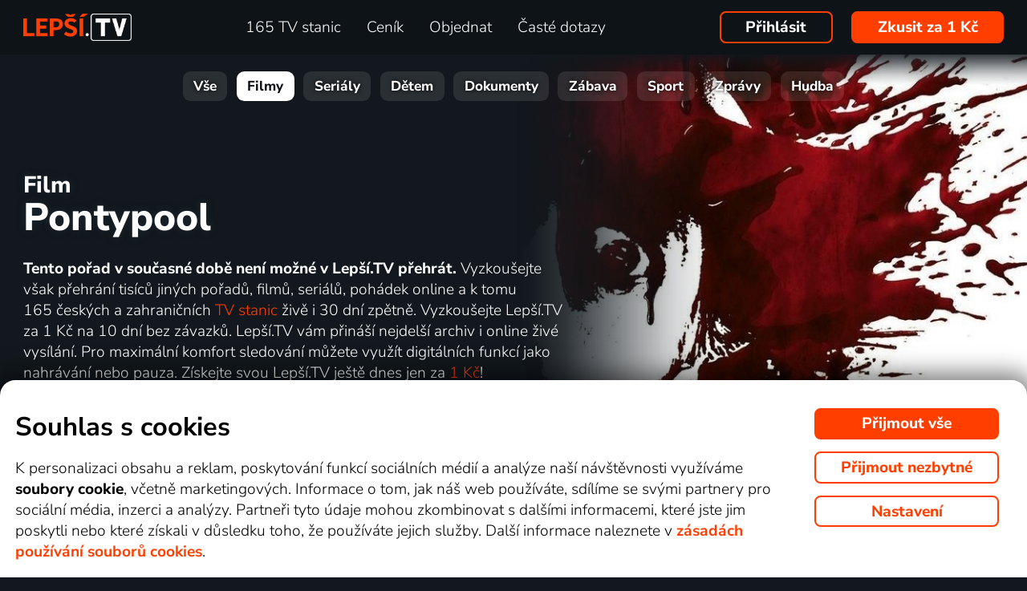

--- FILE ---
content_type: text/html; charset=UTF-8
request_url: https://www.xn--lep-tma39c.tv/top_tv/film/pontypool-online/
body_size: 67039
content:
<!DOCTYPE html>
<html lang="cs" class="page-origin-web --origin-web page-handle-normal --handle-normal  abc-test-homepage-1">
    <head>
                <meta charset="UTF-8">
        <link
            rel="preload"
            href="/web/plugin/font-nunito-sans/source/pe0AMImSLYBIv1o4X1M8ce2xCx3yop4tQpF_MeTm0lfUVwoNnq4CLz0_kJ3xzA.woff2"
            as="font"
            type="font/woff2"
            crossorigin>
        <link
            rel="preload"
            href="/web/plugin/font-nunito-sans/source/pe0AMImSLYBIv1o4X1M8ce2xCx3yop4tQpF_MeTm0lfUVwoNnq4CLz0_kJPxzGOF.woff2"
            as="font"
            type="font/woff2"
            crossorigin>

        <link href="/web/plugin/font-nunito-sans/font-face.css" rel="stylesheet">

        <link rel="preconnect" href="https://www.googletagmanager.com" crossorigin />
        
        <base href="/web/" />
        <title>Film Pontypool (2008) | Lepší.TV</title>
         
		            <link rel="apple-touch-icon" sizes="180x180" href="/web/page-site/imgs/favicon4/cz/apple-touch-icon.png" />
            <link rel="icon" type="image/png" sizes="32x32" href="/web/page-site/imgs/favicon4/cz/favicon-32x32.png" />
            <link rel="icon" type="image/png" sizes="16x16" href="/web/page-site/imgs/favicon4/cz/favicon-16x16.png" />
            <link rel="icon" type="image/png" sizes="512x512" href="/web/page-site/imgs/favicon4/cz/android-chrome-512x512.png" />
            <link rel="icon" type="image/png" sizes="192x192" href="/web/page-site/imgs/favicon4/cz/android-chrome-192x192.png" />
            <link rel="icon" href="/web/page-site/imgs/favicon4/cz/favicon.ico" />
            <meta name="msapplication-TileColor" content="#ffffff" />
            <meta name="msapplication-TileImage" content="/web/page-site/imgs/favicon4/cz/android-chrome-192x192.png" />
            <meta name="theme-color" content="#ff3e00" />
                
        <meta name="viewport" content="width=device-width, initial-scale=1">
        
        <meta name="description" content="Přehrajte si film Pontypool (2008) online anebo ho sledujte naživo na TV stanici Filmbox Extra. Vyberte si i další filmy online z kategorie Horor, Thriller nebo si prohlédněte kompletní videotéku Lepší.TV s více než 650 tituly. Bavte se s Lepší.TV!" />
                <meta property="og:type" content="video.movie" />
                        <meta property="og:description" content="Přehrajte si film Pontypool (2008) online anebo ho sledujte naživo na TV stanici Filmbox Extra. Vyberte si i další filmy online z kategorie Horor, Thriller nebo si prohlédněte kompletní videotéku Lepší.TV s více než 650 tituly. Bavte se s Lepší.TV!" />
                        <meta property="og:title" content="Film Pontypool (2008)" />
                <meta property="og:logo" content="https://www.xn--lep-tma39c.tv/web/page-site/imgs/logo/lepsitv_oranz_bile.png?v=5" />
                <meta property="og:locale" content="cs_CZ" />
                <meta property="og:site_name" content="Lepší.TV" />
        
                <meta property="og:image" content="https://n62.gonet.tv/api/obr/porad_bookletX_53e1666edb77cf3d038f244908937025-960.jpg" />
                <meta property="og:image:type" content="image/jpeg" /> 
                                        <meta property="og:image:alt" content="Pontypool" /> 
                        
                <meta property="video:actor" content="Stephen McHattie" />
                <meta property="video:actor:role" content="Grant Mazzy" />
                <meta property="video:actor" content="Lisa Houle" />
                <meta property="video:actor:role" content="Sydney Briar" />
                <meta property="video:actor" content="Georgina Reilly" />
                <meta property="video:actor:role" content="Laurel Ann" />
                <meta property="video:actor" content="Hrant Alianak" />
                <meta property="video:actor:role" content="Dr. Mendez" />
                <meta property="video:actor" content="Rick Roberts" />
                <meta property="video:actor:role" content="Ken Loney" />
                <meta property="video:actor" content="Daniel Fathers" />
                <meta property="video:actor:role" content="Nigel Healing" />
                <meta property="video:director" content="Bruce McDonald" />
                <meta property="video:writer" content="Tony Burgess" />
                <meta property="video:tag" content="Horor" />
                <meta property="video:tag" content="Thriller" />
                <meta property="video:release_date" content="2008" />
                <meta property="video:duration" content="5700" />
                <meta property="og:video" content="https://d12.gonet.tv/ukazky/00f/00f1850ce7e1cf13aec96a445b91b58b/m_4a1af52092643_800.mp4" />
                <meta property="og:video:type" content="video/mp4" />
                <meta property="og:video:width" content="605" />
                <meta property="og:video:height" content="360" />
                
                <link rel="canonical" href="https://www.xn--lep-tma39c.tv/top_tv/film/pontypool-online/" />
        <meta property="og:url" content="https://www.xn--lep-tma39c.tv/top_tv/film/pontypool-online/" />
                                <meta name="seznam-wmt" content="v1xTsZPvkyJXxzVWnRZluq2OqiPnL71D" />
        
                <meta name="facebook-domain-verification" content="6r4omhuls7jgcqaskfyxjq19kld1dz" />
                <meta name="facebook-domain-verification" content="jm8uu5ud6uw0zfywgt3qtodpbijnwq" />
        <meta name="google-site-verification" content="hM96ckwlgtdUqMBhvcANhNgFW_EzH8uSBerY0vmEqW4" />
        
                
        <link rel="sitemap" type="application/xml" title="Sitemap" href="https://www.xn--lep-tma39c.tv/web/folder/sitemap_index.xml" />
        
        <script data-keephead="1">
                  dataLayer = [{"ad_storage":"denied","analytics_storage":"denied"},{"event":"page_view","login":false,"sluzbaZeme":"cz"},{"event":"view_item","items":[{"id":"program\/film\/pontypool","google_business_vertical":"custom"}]},{"event":"cj_pageview","cj_pagetype":"productDetail","cj_enterprise":"1564790","cj_tagid":"384139840646"}];
                  </script>
        
                
        <!-- Google Tag Manager -->
        <script data-keephead="1">(function(w,d,s,l,i){w[l]=w[l]||[];w[l].push({'gtm.start':
        new Date().getTime(),event:'gtm.js'});var f=d.getElementsByTagName(s)[0],
        j=d.createElement(s),dl=l!='dataLayer'?'&l='+l:'';j.async=true;j.src=
        'https://www.googletagmanager.com/gtm.js?id='+i+dl;f.parentNode.insertBefore(j,f);
        })(window,document,'script','dataLayer','GTM-KPXMW3T');</script>
        <!-- End Google Tag Manager -->
        
                        
                  <!-- Smartsupp Live Chat script -->
            
        		
        
        
            <link rel="stylesheet" type="text/css" href="plugin/animate/animate_bold.css?2">
        
            
            
        
                
                <link type="text/css" rel="preload stylesheet" as="style" href="plugin/font-awesome/css/font-awesome.min.css?v=2" />
            
            
            
            
            <link type="text/css" rel="preload stylesheet" as="style" href="plugin/spinner/spinner.css">
        
            
            <link type="text/css" rel="preload stylesheet" as="style" href="plugin/scrolltop/jquery.scrolltop.css?v=4" />
        <link href="plugin/font/Source_Sans_Pro.css?v=4" rel="stylesheet" />
            
            <link rel="stylesheet" type="text/css" href="plugin/slick/slick.css">
        
            <link rel="stylesheet" href="https://cdn.jsdelivr.net/npm/swiper@12/swiper-bundle.min.css">
            
        
            <link rel="stylesheet" type="text/css" href="plugin/tooltipster/dist/css/tooltipster.bundle.min.css" />
        
          
            
            <link rel="stylesheet" type="text/css" href="temp/sources/page-site-index-index_css_dark1.css?v=176891227999">
            
            
            
            
            
        <style>body{font-max: 'Source Sans Pro',sans-serif!important;}</style>
            
        

            <link rel="stylesheet" type="text/css" href="temp/sources/page-site-content_toptv-content_toptv_css_dark1.css?v=176960603099">
            <link rel="stylesheet" type="text/css" href="temp/sources/page-site-content_homepage-content_homepage2_css_dark1.css?v=176960603099">
            <link rel="stylesheet" type="text/css" href="temp/sources/page-site-content_toptv-content_toptv_css_2025.css?v=176917526999">
            <link rel="stylesheet" type="text/css" href="temp/sources/page-site-content_toptv-theme-theme-section.css?v=176941659999">
            
            
<link type="text/css" rel="preload stylesheet" as="style" href="temp/sources/page-site-content_prednosti-content_prednosti.css?v=176796732799">


            
            <link rel="stylesheet" type="text/css" href="temp/sources/page-site-content_order-content_order_css_dark1b.css?v=176303415399">
            <link rel="stylesheet" type="text/css" href="temp/sources/page-site-content_order-content_order_css_dark1b_generate3.css?v=176837860299">
            <link rel="stylesheet" type="text/css" href="temp/sources/page-site-content_order-content_order_css_dark1b_new.css?v=175888888999">
            <link rel="stylesheet" type="text/css" href="temp/sources/page-site-content_terms-content_terms_css_dark1.css?v=174945238999">
            <link rel="stylesheet" type="text/css" href="temp/sources/page-site-content_order-content_order_css_nemobil.css?v=175197214799">
            <link rel="stylesheet" type="text/css" href="temp/sources/page-site-content_order-content_order_css_mobil.css?v=176537300199">
            <link rel="stylesheet" type="text/css" href="temp/sources/page-site-content_order-content_order3_css.css?v=176615355099">
            
            
            
        
<link type="text/css" rel="preload stylesheet" as="style" href="temp/sources/page-site-content_vyhody-content_vyhody_v2.css?v=176829947199">

<link type="text/css" rel="preload stylesheet" as="style" href="temp/sources/page-site-content_stanice-content_stanice.css?v=174945238999">

<link type="text/css" rel="preload stylesheet" as="style" href="temp/sources/page-site-content_videoteka-content_videoteka.css?v=176769456699">
<link type="text/css" rel="preload stylesheet" as="style" href="temp/sources/page-site-content_funguje-content_funguje.css?v=176823687599">


<link rel="stylesheet" fetchpriority="low" href="temp/sources/page-site-content_muzete_zkusit-content_muzete_zkusit.css?v=176820662299">
<link type="text/css" rel="preload stylesheet" as="style" href="temp/sources/page-site-content_faq-content_faq.css?v=174945238899">

            <link rel="stylesheet" type="text/css" href="temp/sources/page-site-content_recenze-content_recenze_css.css?v=176823688599">
            
        
<link type="text/css" rel="preload stylesheet" as="style" href="temp/sources/page-site-footer-footer_css_dark1.css?v=176796635099">

            <link rel="stylesheet" type="text/css" href="temp/sources/page-site-consent-consent_css.css?v=175731663999">   
            
        

            <link rel="stylesheet" type="text/css" href="temp/sources/page-site-menu-menu_css_dark1.css?v=176796635099"> 
        

            <link type="text/css" rel="preload stylesheet" as="style" href="temp/sources/page-site-login-login_css_dark1.css?v=176917527099">
            
            
        
        
                
                <script type="application/ld+json" data-keephead="1">
        {
    "@type": "Movie",
    "name": "Pontypool",
    "url": "https:\/\/www.xn--lep-tma39c.tv\/top_tv\/film\/pontypool-online\/",
    "description": "Psychologick\u00fd thriller, v n\u011bm\u017e smrt\u00edc\u00ed virus prostupuje m\u011bste\u010dkem v Ontariu.",
    "dateCreated": "2008",
    "countryOfOrigin": [
        {
            "@type": "Country",
            "name": "Kanada"
        }
    ],
    "genre": "Horor, Thriller",
    "image": "https:\/\/d17.gonet.tv\/api\/obr\/porad_booklet_86a44c522ffed4fbac1db21a3fe95725-960.jpg",
    "director": [
        {
            "@type": "Person",
            "name": "Bruce McDonald"
        }
    ],
    "actor": [
        {
            "@type": "Person",
            "name": "Stephen McHattie"
        },
        {
            "@type": "Person",
            "name": "Lisa Houle"
        },
        {
            "@type": "Person",
            "name": "Georgina Reilly"
        },
        {
            "@type": "Person",
            "name": "Hrant Alianak"
        },
        {
            "@type": "Person",
            "name": "Rick Roberts"
        },
        {
            "@type": "Person",
            "name": "Daniel Fathers"
        }
    ],
    "aggregateRating": {
        "@type": "AggregateRating",
        "worstRating": 0,
        "bestRating": 100,
        "ratingValue": 65,
        "ratingCount": 36861
    },
    "duration": "PT1H35M",
    "trailer": {
        "@type": "VideoObject",
        "contentUrl": "https:\/\/d12.gonet.tv\/ukazky\/00f\/00f1850ce7e1cf13aec96a445b91b58b\/m_4a1af52092643_800.mp4",
        "thumbnailUrl": "https:\/\/n62.gonet.tv\/api\/obr\/porad_bookletX_53e1666edb77cf3d038f244908937025-960.jpg",
        "encodingFormat": "video\/mp4",
        "name": "Pontypool (2008) - Trailer",
        "duration": "PT1M35S",
        "videoFrameSize": "605x360",
        "width": 605,
        "height": 360,
        "uploadDate": "2009-05-25T09:44:00+02:00"
    },
    "potentialAction": {
        "@type": "WatchAction",
        "target": "https:\/\/www.xn--lep-tma39c.tv\/top_tv\/film\/pontypool-online\/?email_akce=sledovat",
        "expectsAcceptanceOf": {
            "@type": "Offer",
            "category": "subscription",
            "eligibleRegion": [
                "BE",
                "BG",
                "CZ",
                "DK",
                "DE",
                "EE",
                "IE",
                "GR",
                "ES",
                "FR",
                "HR",
                "IT",
                "CY",
                "LV",
                "LT",
                "LU",
                "HU",
                "MT",
                "NL",
                "AT",
                "PL",
                "PT",
                "RO",
                "SI",
                "SK",
                "FI",
                "SE"
            ],
            "url": "https:\/\/www.xn--lep-tma39c.tv\/objednavka\/",
            "priceSpecification": {
                "@type": "UnitPriceSpecification",
                "priceCurrency": "CZK",
                "price": "249.00"
            }
        }
    },
    "@context": "https:\/\/schema.org"
}        </script>
                <script type="application/ld+json" data-keephead="1">
        {
    "@type": "WebPage",
    "name": "Film Pontypool (2008) | Lep\u0161\u00ed.TV",
    "breadcrumb": {
        "@type": "BreadcrumbList",
        "itemListElement": [
            {
                "@type": "ListItem",
                "position": 1,
                "item": "https:\/\/www.xn--lep-tma39c.tv\/",
                "name": "Lep\u0161\u00ed.TV"
            },
            {
                "@type": "ListItem",
                "position": 2,
                "item": "https:\/\/www.xn--lep-tma39c.tv\/top_tv\/",
                "name": "Top tv"
            },
            {
                "@type": "ListItem",
                "position": 3,
                "item": "https:\/\/www.xn--lep-tma39c.tv\/top_tv\/film\/",
                "name": "Film"
            },
            {
                "@type": "ListItem",
                "position": 4,
                "item": "https:\/\/www.xn--lep-tma39c.tv\/top_tv\/film\/pontypool-online\/",
                "name": "Pontypool online"
            }
        ]
    },
    "@context": "https:\/\/schema.org"
}        </script>
                
    </head>
    
        
    <body class="body_content_toptv  body_content_order_new body_lang_cs body_support_webp theme-2025">
              
        		
        
    	        <!-- Google Tag Manager (noscript) -->
        <noscript><iframe src="https://www.googletagmanager.com/ns.html?id=GTM-KPXMW3T"
        height="0" width="0" style="display:none;visibility:hidden"></iframe></noscript>
        <!-- End Google Tag Manager (noscript) -->
				
        
<div id="menu_wrap" class="">
    <div id="menu" class="menu menu-verze-3">
    <div class="menu_content page-width page-padding-x">
        <a class="menu_toggle menu_displayIcon global_none" title="MENU" href="javascript:page.popup.menu.toggle();">
          <span>Menu</span>
        </a>

        <span class="menu_logo"><a href="https://www.xn--lep-tma39c.tv/" class="menu_itemA"><img src="/web/page-site/imgs/logo/lepsitv_oranz_bile.png?v=5" alt="Lepší.TV" title="Lepší.TV nová dimenze sledování televize"></a></span>
                
        <span class="menu_displayBlock" data-block="all">
            
            <span class="menu_item menu_itemNone menu_scrollShow onlinetv_ShowInlineBlock">
                <a href="https://www.xn--lep-tma39c.tv/" class="menu_itemA onlinetv_selectUnderlineBold "><i class="fa fa-home"></i><span class="menu_itemNone menu_scrollShow">&nbsp;&nbsp;Domů</span></a>
            </span>
                        
            <span class="menu_item"><a href="https://www.xn--lep-tma39c.tv/tv_stanice_online/" class="menu_itemA onlinetv_selectUnderlineBold " ><span class="menu_itemText">
                            	165 TV stanic            	            	            	
            	</span></a></span>
            
            <span class="menu_item"><a href="https://www.xn--lep-tma39c.tv/cenik/" class="menu_itemA onlinetv_selectUnderlineBold " ><span class="menu_itemText">Ceník</span></a></span>
                                          <span class="menu_item"><a href="https://www.xn--lep-tma39c.tv/objednavka/" class="menu_itemA onlinetv_selectUnderlineBold "><span class="menu_itemText">Objednat</span></a></span>
                                                  
                        
            <span class="menu_item onlinetv_hideBlock"><a href="https://www.xn--lep-tma39c.tv/caste_dotazy/" 
                            	class="menu_itemA onlinetv_selectUnderlineBold " >
            	<span class="menu_itemText">Časté dotazy            	</span>
            </a></span>
            
            
                        
                        
                          <span class="order-link-menu">
                <a class="menu_objednat_link content_orangeButton onlinetv_select button-2" href="https://www.xn--lep-tma39c.tv/objednavka/">Zkusit za 1&nbsp;Kč</a>
              </span>
                    </span>

        <span class="menu_login">
                            <a href="javascript:page.account.login();" class="button-1 menu_itemA"><span class="menu_itemText">Přihlásit</span></a>
                        <div id="login" class="login global_none" style="display:none">

	<div data-login="login_prompt" class="login_prompt global_none">
		<div class="login_prompt_child_wrap">
			<div class="login_prompt_child">
				<div class="menu-popup__head">
					<div class="menu-popup__head-left">
						<a class="menu-popup__logo" href="https://www.xn--lep-tma39c.tv/">
							<img class="menu-popup__logo-img" src="/web/page-site/imgs/logo/lepsitv_oranz_bile.png?v=5"
								alt="Lepší.TV" title="Lepší.TV">
						</a>
					</div>
					<div class="menu-popup__head-right">
						<a class="menu-popup__close" href="javascript:page.popup.login.hide();">
							<img class="menu-popup__close-img" src="/web/page-site/menu/imgs/mobil-menu-close-2.png">
						</a>
					</div>
				</div>

				<a href="javascript:page.popup.login.hide();" class="login_prompt_close"><svg width="800px" height="800px" viewBox="0 0 20 20" fill="none" xmlns="http://www.w3.org/2000/svg"><path d="M7.17158 14.2426C6.78106 14.6332 6.14789 14.6332 5.75737 14.2426C5.36684 13.8521 5.36684 13.2189 5.75737 12.8284L12.8284 5.75735C13.219 5.36682 13.8521 5.36682 14.2427 5.75735C14.6332 6.14787 14.6332 6.78104 14.2427 7.17156L7.17158 14.2426Z"/> <path d="M5.75737 7.17152C5.36684 6.781 5.36684 6.14783 5.75737 5.75731C6.14789 5.36679 6.78106 5.36679 7.17158 5.75731L14.2427 12.8284C14.6332 13.2189 14.6332 13.8521 14.2427 14.2426C13.8521 14.6331 13.219 14.6331 12.8284 14.2426L5.75737 7.17152Z"/></svg></a>

				
    
      
  


<div class="login_page2_blocks index_maxWidthMax login_page2_blocks_registration ">
    <div class="login_page2_blocks_child ">
	<div class="login_page2_blocks_child2 ">

	    <div class="login_page2_login keyboard_info">
		    <div class="login_page2_block index_maxWidthBlock  ">
		      	
			    <h2 class="h2">
			      Přihlášení			      			    </h2>
		      
		    <form id="login_page2_form" onsubmit="login.Ajax($(this)); return false;" action="https://www.xn--lep-tma39c.tv/prihlasit/" method="post">
			    <div class="login_page2_table">



			    <div class="new_input_part_contact_full">
				    <div class="new_input_contact_rowFull">
				      <div class="new_input_contact_input">
					      <label>
						    <input id="new_input_email" type="text" name="username" value=""  class="new_input_concat_input onlinetv_selectBorder " onkeyup="global.InputIsEmpty.call(this)" onchange="global.InputIsEmpty.call(this)" onblur="global.InputIsEmpty.call(this)"  onchange="" data-title="Email nebo uživatelské jméno" data-free="true" data-keyboard="num alphal+special emails" data-onenter="password" onblur="">
						    <label class="new_input_concat_label" for="new_input_email"><span data-error class="new_input_contact_error"></span><span class="new_input_concat_labelPlaceholder">Email nebo uživatelské jméno</span></label>
						    <span data-spiner="email" class="fa fa-refresh fa-spin new_input_contact_inputSpin"></span>
					      </label>
				      </div>
				      <div class="global_clear"></div>
				    </div>

				    <div class="new_input_contact_rowFull">
				      <div class="new_input_contact_input">
					    <label>
					      <input id="new_input_password" type="password" name="password"  autocomplete="off" class="new_input_concat_input onlinetv_selectBorder" onkeyup="global.InputIsEmpty.call(this)" onchange="global.InputIsEmpty.call(this)" onblur="global.InputIsEmpty.call(this)" onchange="" data-onenter="submit_complete" data-title="Heslo" onblur="">
					      <label class="new_input_concat_label" for="new_input_password"><span data-error class="new_input_contact_error"></span><span class="new_input_concat_labelPlaceholder">Heslo</span></label>
					      <i class="fa fa-eye new_input_contact_input_oko global_pointer global_none" title="Skrýt heslo" onclick="login.TogglePassword();"></i>
					      <i class="fa fa-eye-slash new_input_contact_input_oko global_pointer " title="Zobrazit heslo" onclick="login.TogglePassword();"></i>
					    </label>
				      </div>
				      <div class="global_clear"></div>
				    </div>
			    </div>
                <div class="login_warning" data-error="notfound">
                    Uživatel nebyl nalezen.<br />
                    <a rel="nofollow" href="https://www.xn--lep-tma39c.tv/zapomenute_heslo/"></a>
                </div>
		<div data-error="email" class="login_warning"></div>
		<div data-error="password" class="login_warning"></div>
			      <div class="global_clear"></div>

			      
				    <div class="login_page2_info_captcha">
				    Z&nbsp;bezpečnostních důvodů je třeba zadat kód z&nbsp;obrázku níže:				    </div>

			      <div class="login_page2_row" data-login="true" data-field="password">
				      <label class="login_page2_name" for="login_form_captcha">
					      Zadejte kód z&nbsp;obrázku				      </label>
				      <div class="login_page2_input">
					      <img src="[data-uri]" class="" 
						    style="max-width:10em;display:inline-block;vertical-align:middle"  />

					      <input id="login_form_captcha" type="text" name="captcha" value="" 
							     data-title="Zadejte kód z obrázku" class="onlinetv_selectBorder onlinetv_selectJump" 
							     data-keyboard="num alphal+special" data-onenter="submit_complete"
							     onchange="if($(this).val()!=login.userCaptcha) $('#login_page2_form [data-error=captcha]').hide();" 
							     onkeyup="if($(this).val()!=login.userCaptcha) $('#login_page2_form [data-error=captcha]').hide();" 
							     style="width:10em;display:inline-block;vertical-align:middle" />
				      </div>
				      <div class="global_clear"></div>
				      <div data-error="captcha" class="login_page2_error"></div>   
			      </div>
			      <div class="global_clear"></div>

			    
			    </div>
			    <div data-keyboard="concat" class="global_none" style="display: none;"></div>
			    <div class="global_clear"></div>

			    
			    <div class="login_page2_buttons">
			      <button type="submit" name="submit_complete" class="button-2-popup content_orangeButtonFull onlinetv_select">
				    <span data-ajax="0">
				      Přihlásit se				    </span>
				    <span data-ajax="1" class="global_none">
					<i class="fa fa-spin fa-refresh"></i>
				    </span>
			      </button>
			      					    <a rel="nofollow" href="https://www.xn--lep-tma39c.tv/zapomenute_heslo/" onclick="$(this).attr('href',$(this).attr('href')+'?email='+$('#login_page2_form [name=username]').val());" class="login_page2_forgot_pasword global_hoverGray content_white onlinetv_select link-underline">
					      Neznám přihlašovací údaje				      </a>

			      			    </div>
		      </form>
		    </div>
	    </div>
	    	    <div class="login_page2_registration_wrap">
		    <div class="login_page2_registration">
			    <h2 class="h2">Nová registrace</h2>

			    <div class="login_page2_registration_rows">
				    				    				    					    <div class="login_page2_registration_row">
						    <div class="login_page2_registration_image">
							    <img src="/web/page-site/login/imgs/bile-ikony/tv_station.png" >
						    </div>
						    <div class="login_page2_registration_info">
							    Sledujte <b>165&nbsp;TV stanic</b>, ze kterých si vyberete pořady přesně podle sebe						    </div>
					    </div>
				    					    <div class="login_page2_registration_row">
						    <div class="login_page2_registration_image">
							    <img src="/web/page-site/login/imgs/bile-ikony/movies.png" >
						    </div>
						    <div class="login_page2_registration_info">
							    <b>Objevte tisíce filmů</b>, které se navíc stále obměňují. Vždy tak máte k&nbsp;dispozici něco nového						    </div>
					    </div>
				    					    <div class="login_page2_registration_row">
						    <div class="login_page2_registration_image">
							    <img src="/web/page-site/login/imgs/bile-ikony/back.png" >
						    </div>
						    <div class="login_page2_registration_info">
							    Užijte si bezkonkurenční sledování <b>až 100&nbsp;dní zpětně</b>, díky kterému stihnete opravdu vše						    </div>
					    </div>
				    					    <div class="login_page2_registration_row">
						    <div class="login_page2_registration_image">
							    <img src="/web/page-site/login/imgs/bile-ikony/eu.png" >
						    </div>
						    <div class="login_page2_registration_info">
							    Pusťte se do <b>sledování v&nbsp;celé EU</b> a&nbsp;na jakémkoli zařízení. Televizi, mobilu, tabletu i&nbsp;počítači						    </div>
					    </div>
				    				    <br>
			    </div>
				<button onclick="location.href='https://www.xn--lep-tma39c.tv/objednavka/'" class="onlinetv_select button-2-popup content_orangeButtonFull">
										    Registrovat&nbsp;a&nbsp;vyzkoušet bez&nbsp;závazku&nbsp;za&nbsp;1&nbsp;Kč				    
					          
				</button>
		    </div>
	    </div>
	    	</div>
    </div>
</div>




			</div>
		</div>
	</div>
</div>


        </span>

                <span class="menu_objednat">
            <a 
              class="menu_objednat_link content_orangeButton onlinetv_select button-2"
              href="https://www.xn--lep-tma39c.tv/objednavka/"
            >Zkusit za 1&nbsp;Kč</a>
        </span>
                
        <div class="global_clear"></div>
    </div>
</div>

</div>


<div class="index_content">

	  <div class="index_content_body">
    <div id="content_toptv">

    <div class="content-toptv__header">
        <nav class="content-toptv__nav">
    <div class="content-toptv__nav-wrap">
        <div class="content-toptv__nav-items">
                            <a class="content-toptv__nav-item"
                    href="https://www.xn--lep-tma39c.tv/top_tv/">Vše</a>
                            <a class="content-toptv__nav-item content-toptv__nav-item--active"
                    href="https://www.xn--lep-tma39c.tv/top_tv/film/">Filmy</a>
                            <a class="content-toptv__nav-item"
                    href="https://www.xn--lep-tma39c.tv/top_tv/serial/">Seriály</a>
                            <a class="content-toptv__nav-item"
                    href="https://www.xn--lep-tma39c.tv/top_tv/detem/">Dětem</a>
                            <a class="content-toptv__nav-item"
                    href="https://www.xn--lep-tma39c.tv/top_tv/dokument/">Dokumenty</a>
                            <a class="content-toptv__nav-item"
                    href="https://www.xn--lep-tma39c.tv/top_tv/zabava/">Zábava</a>
                            <a class="content-toptv__nav-item"
                    href="https://www.xn--lep-tma39c.tv/top_tv/sport/">Sport</a>
                            <a class="content-toptv__nav-item"
                    href="https://www.xn--lep-tma39c.tv/top_tv/zpravy/">Zprávy</a>
                            <a class="content-toptv__nav-item"
                    href="https://www.xn--lep-tma39c.tv/top_tv/hudba/">Hudba</a>
                    </div>
    </div>
</nav>
    </div>

    
<div class="content_toptv2 page-width page-padding-x">
	
	<div class="content_toptv2_top content_toptv2_top-vetsi content_toptv2_top-withobr content_toptv2_top-porad">    	
    
      <h1 class="content_toptv2_title content_toptv2_title_h1 content_toptv2_title_h1--desktop">
      		          		Film <div class="content_toptv2_title_h1_title">Pontypool</div>          	      </h1>

	  <h1 class="content_toptv2_title content_toptv2_title_h1 content_toptv2_title_h1--mobil">
      		          		Film <div class="content_toptv2_title_h1_title">Pontypool</div>          	      </h1>

      <div class="content_toptv2_imgwrap1 content_toptv2_imgwrap1_trailer">
        <div class="content_toptv2_imgwrap2">
          <img class="content_toptv2_img" src="https://n62.gonet.tv/api/obr/porad_bookletX_53e1666edb77cf3d038f244908937025-960.jpg"
           alt="Film Pontypool" style="object-fit: cover; object-position: 50% 50%;"  />
                      <video class="content_toptv2_video global_none" src="https://d12.gonet.tv/ukazky/00f/00f1850ce7e1cf13aec96a445b91b58b/m_4a1af52092643_800.mp4" playsinline style="object-fit: cover; object-position: 50% 50%;"
           	poster="https://n62.gonet.tv/api/obr/porad_bookletX_53e1666edb77cf3d038f244908937025-960.jpg"></video>
           <div class="content_toptv2_subtitles global_none"></div>
                      
        </div>
          
                  <div class="content_toptv2_video_tag">
            <span role="menuitem" data-player="muted"  class="content_toptv2_video_tagButton content_grayButton global_noneImportant" onclick="content_toptv.player.MutedToggle();">
                <i data-player="mute" class="fa fa-volume-up global_noneImportant"></i>
                <span data-player="unmute" >
                    <svg version="1.1" xmlns="http://www.w3.org/2000/svg" xmlns:xlink="http://www.w3.org/1999/xlink" x="0px" y="0px" width="0.85em" height="0.85em" viewBox="0 0 512 512" style="enable-background:new 0 0 512 512 512 512;display: inline-block;vertical-align: middle;position: relative;top: -0.125em;" xml:space="preserve"><path fill="currentColor" d="M215.03 71.05L126.06 160H24c-13.26 0-24 10.74-24 24v144c0 13.25 10.74 24 24 24h102.06l88.97 88.95c15.03 15.03 40.97 4.47 40.97-16.97V88.02c0-21.46-25.96-31.98-40.97-16.97zM461.64 256l45.64-45.64c6.3-6.3 6.3-16.52 0-22.82l-22.82-22.82c-6.3-6.3-16.52-6.3-22.82 0L416 210.36l-45.64-45.64c-6.3-6.3-16.52-6.3-22.82 0l-22.82 22.82c-6.3 6.3-6.3 16.52 0 22.82L370.36 256l-45.63 45.63c-6.3 6.3-6.3 16.52 0 22.82l22.82 22.82c6.3 6.3 16.52 6.3 22.82 0L416 301.64l45.64 45.64c6.3 6.3 16.52 6.3 22.82 0l22.82-22.82c6.3-6.3 6.3-16.52 0-22.82L461.64 256z" class=""></path></svg>
                </span>
            </span>
            <span role="menuitem" data-player="pause" class="content_toptv2_video_tagButton content_grayButton global_noneImportant" onclick="content_toptv.player.Pause();">
                <i class="fa fa-pause"></i>
            </span>    
            <span role="menuitem" data-player="play" class="content_toptv2_video_tagButton content_grayButton" onclick="content_toptv.player.Play('https://www.xn--lep-tma39c.tv/api/titulky_json.php?url=https%3A%2F%2Fwww.sms.cz%2Fkategorie%2F365dni%2Fvideo_data%2F00f%2F00f1850ce7e1cf13aec96a445b91b58b%2F4a802ed4962dc.xml');">
                <i class="fa fa-play"></i> &nbsp;  
                <span class="content_toptv2_video_tagButtonTrailerShort global_none">Trailer</span>
                <span class="content_toptv2_video_tagButtonTrailer">&nbsp;k&nbsp;filmu Pontypool</span>
            </span>
            <span role="menuitem" data-player="fullscreen" class="content_toptv2_video_tagButton content_grayButton global_noneImportant" onclick="content_toptv.player.ToggleFullScreen();" >
              <span data-player="max" >
                <svg version="1.1" xmlns="http://www.w3.org/2000/svg" xmlns:xlink="http://www.w3.org/1999/xlink" x="0px" y="0px" width="0.85em" height="0.85em" viewBox="0 0 342 342" style="enable-background:new 0 0 342 342 342 342;display: inline-block;vertical-align: middle;position: relative;top: -0.125em;" xml:space="preserve"><path class="cls-1" d="M118.18,196.84,38,277V247a19.06,19.06,0,0,0-19-19A19.31,19.31,0,0,0,0,247v76a17.82,17.82,0,0,0,5.7,13.3A19.35,19.35,0,0,0,19,342H95a19,19,0,0,0,0-38H65l80.18-80.18a19.35,19.35,0,0,0,5.7-13.3,17.82,17.82,0,0,0-5.7-13.3A18.49,18.49,0,0,0,118.18,196.84Z"></path><path class="cls-1" d="M65,39.52H95a18.82,18.82,0,0,0,19-19,17.82,17.82,0,0,0-5.7-13.3A19.35,19.35,0,0,0,95,1.52H19A17.82,17.82,0,0,0,5.7,7.22,17.25,17.25,0,0,0,0,20.52v76a18.82,18.82,0,0,0,19,19,18.82,18.82,0,0,0,19-19v-30l80.94,81.32a19.35,19.35,0,0,0,13.3,5.7,17.82,17.82,0,0,0,13.3-5.7,19.35,19.35,0,0,0,5.7-13.3,17.82,17.82,0,0,0-5.7-13.3Z"></path><path class="cls-1" d="M323,228a18.82,18.82,0,0,0-19,19v30L223.82,197.6a19.55,19.55,0,0,0-13.68-5.7,18.66,18.66,0,0,0-13.68,5.7,19.35,19.35,0,0,0-5.7,13.3,19,19,0,0,0,5.32,13.3L275.5,304h-30a18.82,18.82,0,0,0-19,19,17.82,17.82,0,0,0,5.7,13.3,19.35,19.35,0,0,0,13.3,5.7h76a21.43,21.43,0,0,0,14.44-5.7c2.28-2.28,6.46-7.22,6.46-13.3V247A19.38,19.38,0,0,0,323,228Z"></path><path class="cls-1" d="M208.62,152.38a17.82,17.82,0,0,0,13.3-5.7L304,65V95a19,19,0,0,0,38,0V19a17.82,17.82,0,0,0-5.7-13.3A17.82,17.82,0,0,0,323,0H247a18.82,18.82,0,0,0-19,19,18.82,18.82,0,0,0,19,19h30l-81.7,82.08a19.35,19.35,0,0,0-5.7,13.3,19.48,19.48,0,0,0,19,19Z"></path><polygon class="cls-1" points="214.65 100.66 88.01 227.01 102.39 266.59 283.94 84.95 214.65 100.66"></polygon><polygon class="cls-1" points="75.62 104.3 243.33 271.67 265.81 239.19 109.77 84.95 75.62 104.3"></polygon><rect class="cls-1" x="151.79" y="-6.71" width="52.61" height="372.67" transform="translate(-74.85 178.54) rotate(-45)"></rect><rect class="cls-1" x="147.66" y="-18.16" width="52.61" height="372.67" transform="translate(169.87 -73.75) rotate(45)"></rect></svg>
              </span>
              <i class="fa fa-times global_none" data-player="min"></i>
            </span>
         </div>
                  
    	</div>
      
    	<div class="content_toptv2_info">
    	<b>Tento pořad v&nbsp;současné době není možné v&nbsp;Lepší.TV přehrát.</b> Vyzkoušejte však přehrání tisíců jiných pořadů, filmů, seriálů, pohádek  online a&nbsp;k tomu 165&nbsp;českých a&nbsp;zahraničních <a href="https://www.xn--lep-tma39c.tv/tv_stanice_online/" class="toptv_odkaz2">TV stanic</a> živě i&nbsp;30&nbsp;dní zpětně. Vyzkoušejte Lepší.TV za 1&nbsp;Kč na 10 dní bez závazků. Lepší.TV vám přináší nejdelší archiv i&nbsp;online živé vysílání. Pro maximální komfort sledování můžete využít digitálních funkcí jako nahrávání nebo pauza. Získejte svou Lepší.TV ještě dnes jen za <a href="https://www.xn--lep-tma39c.tv/objednavka/" class="global_underline1Px global_nowrap">1&nbsp;Kč</a>!    	
    	    	
    	</div>
    	
    	<div class="content_toptv2_buttons">
	   
	    	    
	    
    	    	
    	    	
    		

      				
        <div class="head_buttonmain_align">  
	<a onclick="$.cookie('vybrano_iptv_zaklad', 'mesic', {expires: global.CookieExpiresS(10), path: '/'});" href="https://www.xn--lep-tma39c.tv/objednavka/" class="head_buttonmain head_buttonmain-toptv onlinetv_select  ">
          <span class="head_buttonmain_action_wrap">
							<span class="head_buttonmain_action">
										<span class="">
						<b class="head_buttonmain_fullfont">
							Vyzkoušet za 1&nbsp;Kč						</b>
						<br /><span class="head_sliderButtonsSmall">bez závazku</span>					</span>
					<i class="fa fa-chevron-right"></i>				</span>
						  
			            <span class="head_buttonmain_second">
			
			    			
    			<span class="head_buttonmain_info head_icon_button">
				                    	<span class="head_buttonmain_info_big">5094</span><br />
                    <span class="head_buttonmain_info_white">filmů</span>
                                  </span>
                
                <span class="head_buttonmain_seperate"><span class="head_buttonmain_seperate_item"></span></span>
			
						                <span class="head_buttonmain_info">
                    <span class="head_buttonmain_info_big">165</span><br />
                    <span class="head_buttonmain_info_white">TV stanic</span>
                </span>
                <span class="head_buttonmain_seperate"><span class="head_buttonmain_seperate_item"></span></span>
			                <span class="head_buttonmain_info head_icon_button">
                    <span class="head_buttonmain_info_big"><sub>až</sub>100</span><br />
                    <span class="head_buttonmain_info_white"> dní zpětně</span>
                </span>
                
						
			            
                        
                        
            <span class="head_buttonmain_seperate head_icon_button_devices head_buttonmain_info-nomobile"><span class="head_buttonmain_seperate_item"></span></span>
            <span class="head_buttonmain_info head_icon_button head_icon_button head_icon_button_devices head_buttonmain_info-nomobile">
                 <img src="/web/page-site/imgs/dark/zarizeni_orange.png" class="head_buttonmain_info_imgfull" alt="Sledujte kdekoliv v&nbsp;televizi, počítači i&nbsp;mobilu" title="Sledujte kdekoliv v televizi, počítači i mobilu" />
							<br>
					<span class="head_buttonmain_info_white">kdekoli</span>
            </span>
			
            <!--span class="head_buttonmain_seperate head_icon_button head_icon_button_eu head_buttonmain_info-nomobile"><span class="head_buttonmain_seperate_item"></span></span>
            <span class="head_buttonmain_info head_icon_button head_icon_button head_icon_button_eu head_buttonmain_info-nomobile">
                 <img src="/web/page-site/imgs/dark/eu_orange.png" class="head_buttonmain_info_imgfull" alt="EU" title="EU" />
            </span-->
            
                        </span>
          </span>
							            </a>
	    
	    
				
					  
		
		</div>
                	    	</div>
      
    </div>
    	
    <div class="content_toptv2_sekce_wrap">

    	<section class="content_toptv2_sekce content_toptv2_sekce-twice">
    	
    		<h3 class="content_toptv2_sekce_nadpis">
    			Informace o&nbsp;filmu: Pontypool    		</h3>
    		
    		<div class="content_toptv2_sekce_obsah content_toptv2_sekce_obsah-info page-padding-x">
        	
            	        		        		        		<div>
            		Psychologický thriller, v němž smrtící virus prostupuje městečkem v Ontariu.            	</div>
            	            	<hr />
            	            	
            	        	
        		        		        <div>
                    		<b>Žánr: </b> <a href="https://www.xn--lep-tma39c.tv/top_tv/film/horor/">Horor</a>, <a href="https://www.xn--lep-tma39c.tv/top_tv/film/thriller/">Thriller</a>                    	</div> 
        		                		        <div>
                    		<b>Režie: </b> <a href="https://www.xn--lep-tma39c.tv/top_tv/bruce-mcdonald/">Bruce McDonald</a>                    	</div> 
        		                		        <div>
                    		<b>Hrají a&nbsp;postavy: </b> <a href="https://www.xn--lep-tma39c.tv/top_tv/stephen-mchattie/">Stephen McHattie</a> (Grant Mazzy), <a href="https://www.xn--lep-tma39c.tv/top_tv/lisa-houle/">Lisa Houle</a> (Sydney Briar), <a href="https://www.xn--lep-tma39c.tv/top_tv/georgina-reilly/">Georgina Reilly</a> (Laurel Ann), <a href="https://www.xn--lep-tma39c.tv/top_tv/hrant-alianak/">Hrant Alianak</a> (Dr. Mendez), <a href="https://www.xn--lep-tma39c.tv/top_tv/rick-roberts/">Rick Roberts</a> (Ken Loney), <a href="https://www.xn--lep-tma39c.tv/top_tv/daniel-fathers/">Daniel Fathers</a> (Nigel Healing)                    	</div> 
        		                		        <div>
                    		<b>Scénář: </b> <a href="https://www.xn--lep-tma39c.tv/top_tv/tony-burgess/">Tony Burgess</a>                    	</div> 
        		                		        <div>
                    		<b>Země: </b> <a href="https://www.xn--lep-tma39c.tv/top_tv/film/kanada/">Kanada</a>                    	</div> 
        		                	
            	            	
            	        		<div>
            		<b>Rok výroby: </b>
            		<a href="https://www.xn--lep-tma39c.tv/top_tv/film/2008/">2008</a>            		 
            	</div>
            	        	
            	        		<div>
            		<b>Hodnocení: </b> 
            		
            		            		<span>65 %</span>
            		            		
            		            		
            	</div>
            	        	
        	
            	            		<div class="content_toptv_porad_tvs">
                	<b>Vysíláno na:</b> <a href="https://www.xn--lep-tma39c.tv/tv_stanice_online/filmbox-extra/"><img src="https://xn--lep-tma39c.tv/api/loga/v2/filmboxhd.png" alt="Filmbox Extra" title="Filmbox Extra" /></a>                	</div>
            	            	
            	                	<div class="content_toptv_porad_tvs">
                	<b>Stanice dostupná v&nbsp;balíčcích: </b>
                	<a href="https://www.xn--lep-tma39c.tv/tv_stanice_online/">KLASIK (7&nbsp;dní zpětně)</a>, <a href="https://www.xn--lep-tma39c.tv/lepsitv_top/">TOP (7&nbsp;dní zpětně)</a>                	</div>
        		        		
            	        	

				                	<hr />
                	
                	<h2 class="content_toptv_porad_komentare_title">Recenze filmu Pontypool:</h2>
                	
                	                	<article class="content_toptv_porad_komentar">
                		Originální zombie snímek velmi nízkého rozpočtu. Vše v něm se odehrává uvnitř rádiového studia a záběry mimo interiér čekejte pouze v krátkých přestřihách. Nejdůležitější je zde hlas moderátora (má jej velice kvalitní) a dějová zápletka točící okolo viru přenášejícího se skrze řeč. To jsou dvě největší pozitiva filmu. Bohužel, celá tato originalita je za oponou velice laciného hororu a dokonce i místy filmařského amatérismu. A to jak kamerově, tak střihově. Kupříkladu dojde k souboji s nakaženou dívkou a aby se filmaři nenamáhali točením násilné scény, raději začnou snímat prázdnou místnost a vše řešit zvukově. Přestřih je přitom tak okatý, že v jednom záběru vidíme napadajícího hrdinu nakaženou dívku a poté střihem na ten samý záběr už jen vidíme ceduli na zdi. Postava tak nepadne k zemi mimo záběr, ale prostě zmizí jako duch. Další negativum vidím ve scénáři, který nedokáže efektivně ždímat z originálního nápadu. Do chvíle, než se objeví zmatený doktor, nevíme co se děje a postavy jsou značně nedůvěřivé. Jakmile se ale doktor objeví, psychologie hrdinů se změní a každé jeho slovo žerou jako katolík evangelium. Takových chyb bych mohl jmenovat více. Nicméně odpadový film to rozhodně není, neboť mě i tak nenudil. Pokud máte rádi horory, Pontypoolu dejte šanci. I přes všechny chyby si jí zaslouží. P.S. To přirovnání ke katolíkům není náhodné. Občas to i vypadá, že nápad na tento horor vznikl během bohoslužby. 65%                		
                		<div class="content_toptv_porad_komentar_info">
                			<b>65%</b>  ondrej.bezouska                		</div>
                		
                	</article>
                	
                	                	<div class="content_toptv_porad_dalsikomentare">
                		<a href="#" onclick="$(this).parent().slideUp().nextAll('.content_toptv_porad_komentar').slideDown();$('.content_toptv_porad_komentar').addClass('content_toptv_porad_komentar_full');return false;">Zobrazit další recenze (7)</a>
                	</div>
                	                	
            	                	<article class="content_toptv_porad_komentar" style="display:none">
                		Velmi originální, ale ne divácky extra zajímavě podané. Koncept hrstka lidí a zombie klasika, ale že se virus přenáší slovy, to je bomba, ve které tkví originalita a tajemství tohoto filmu. Film mi ale přijde neurežírovaný a nedoscénářovaný, takže na konci už do filmu hází jen to co je jako první napadne, aby osvětlili situaci nebo ji zažehnali.                		
                		<div class="content_toptv_porad_komentar_info">
                			<b>50%</b>  Trexes                		</div>
                		
                	</article>
                	
                	                	
            	                	<article class="content_toptv_porad_komentar" style="display:none">
                		Po dopozeraní tohoto filmu som par minút rozmýšľal či napíšem niečo o tomto akože originálnom horore.Najmenej hodinu mal film uspávací mechanizmus,už keď tam nabehli zombíci tak to začalo mat aj konečne nejaké grády ale potom sa to zvrhlo na komédiu s abecedou resp.slovíčkami.Totálne uletené nudný film s ešte aj s dosť bizarne vyzerajúcou pointou.Jediné čo som postrehol ako pozitívum tohoto filmu je S.McHattie,ktorý to uhral bravúrne a jeho hlas bol úžasný a len pre jeho sexepíl dávam 40%.                		
                		<div class="content_toptv_porad_komentar_info">
                			<b>40%</b>  Tanatos                		</div>
                		
                	</article>
                	
                	                	
            	                	<article class="content_toptv_porad_komentar" style="display:none">
                		Tenhle film má stejný problém jako The Divide. První třetina je super a má výbornou atmosféru, díky které naprosto zapomenete na komorní pojetí, ale pak se čas přehoupne přes půl hodiny a scénář přestane dávat smysl. Tady aspoň zničehonic neodstřihli McHattieho jako v prvním snímku Biehna, takže Pontypool neztratil tahouna, nicméně s najednou nelogickým chováním postav a příliš oddalovaným vysvětlením, co se sakra děje, člověku po čase začnou vadit ty tři místnosti, v nichž se celý film odehrává a přijde frustrace. Kdyby tvůrci diváka na chvíli rozptýlili exteriéry, možná by se jim podvedlo odtrhnout jeho pozornost od naprostého chaosu, jenž se na obrazovce zničehonic začne odehrávat. Jenže to se nestane.                		
                		<div class="content_toptv_porad_komentar_info">
                			  Raziel_cz                		</div>
                		
                	</article>
                	
                	                	
            	                	<article class="content_toptv_porad_komentar" style="display:none">
                		Všichni tu poukazují na to, jak byl ten film strašně okecaný a furt se jenom kecalo a kecalo. Mně to nevadilo. Naopak za to dávám palec nahoru a oceňuji Pontypool jako nejoriginálnější nejukecanější zombiárnu roku 2008.                		
                		<div class="content_toptv_porad_komentar_info">
                			<b>80%</b>  clockworklady                		</div>
                		
                	</article>
                	
                	                	
            	                	<article class="content_toptv_porad_komentar" style="display:none">
                		Zvláštní to film. Dalo by se říct, že by si ho plně užili i hluší, pokud by na něj kukali s titulkama. Audio horor. Audio-zombící útočí. Proč shlédnout: 1) Charismatický hlas Stephena Mc. 2) Není špatná myšlenka pojetí 3) opět přirozeně krásně infikovaná asistentka(kolegyně) z rádia, narážející do skla zvuktěstné kabiny :)                		
                		<div class="content_toptv_porad_komentar_info">
                			<b>60%</b>  Khumbac                		</div>
                		
                	</article>
                	
                	                	
            	                	<article class="content_toptv_porad_komentar" style="display:none">
                		Zaujimavy horor v ktorom skoro nic neukazuju, len sa v nom vacsinou keca. Dej filmu sa odohrava v radiovej stanici. Tam DJ dostava postupom filmu rozne informacie o nepokojoch v mestecku. Cely film je len v tomto studiu. Zo zaciatku ma tento film nudil, ale ako ludia v radiu zoznamovali stale nad podivnejsimi informaciami tak film bol stale viac napinavejsi a cakal som v napati ako sa to vyvinie az do konca. Posledna polhodina filmu vypukla do finale, ked do studia sa navalili nainfikovani ludia, ktorych robilo agresivnymi hlasy vychadzajuce z tohoto studia. Aj ked vo filme nic neukazovali co sa tyka vrazdenia infikovanych ludi zahadnym virusom, tak film ma skvely spad a donuti vas film sledovat az do konca.                		
                		<div class="content_toptv_porad_komentar_info">
                			  Drankeryth                		</div>
                		
                	</article>
                	
                	                	
            	                	<article class="content_toptv_porad_komentar" style="display:none">
                		Něco se stane. Něco velikého. Ale vždycky se přece něco stane..... Velmi zvláštní a zajímavej film, hlavně však herecký koncert S.McHattie. Vyzdvihuji taktéž zvukovou stránku, přestože se film odehrává převážně v rádiu – je (překvapivě) co poslouchat! Hororová rozhlasová hra? Divadelní hra? Vše by se z Pontypoolu dalo vytvořit. Jednoduché (?) nejen slovní napětí a hledání slova, které dokáže zabít slovo. Originální?! Pravdivé, protože hodně lidí nerozumí druhým. Jestli máte stejný pocit po přečtení tohoto komentáře, alespoň nebudete infikováni. P.S.: Nezapomeňte vydržet do úplného konce titulků!! PŘÍBĚH **** HUMOR ne AKCE * NAPĚTÍ *** Víte že? Přes to všechno co se v Pontypoolu stalo, zůstává stále vhodným místem – třeba pro…?                		
                		<div class="content_toptv_porad_komentar_info">
                			<b>80%</b>  sestraJoy                		</div>
                		
                	</article>
                	
                	                	
            	            	
            	            	
    		</div>
    	
    	
    	</section>
    	
    	    	
    	
		<section class="content_toptv2_sekce">
    	
    		<h3 class="content_toptv2_sekce_nadpis" title="Podobné filmy jako Pontypool">
    			Podobné filmy    		</h3>
    		
    		<div class="content_toptv2_sekce_obsah">
    		
    		<!-- 
        	 --><!-- 
        	 --><a class="content_toptv_porad" href="https://www.xn--lep-tma39c.tv/top_tv/film/peklo-v-podzemi-online/" title="Peklo v podzemí">
        	            
                <div class="prehled_item_left_img2">
                
                	<img src="https://n62.gonet.tv/api/obr/porad_bookletX_26e37f0c5e6df3d6c808b9a34aacf669-600.jpg" alt="Peklo v podzemí" class="prehled_item_left_img" 
                	style="object-fit: cover; object-position: 50% 50%;" />
                	
                    <div class="prehled_item_left_bottom">
        	    		<div class="prehled_item_left_bottom_title"><div class="global_elipsis">Peklo v podzemí</div></div>
        	    	</div>
        	    	
        	    	                        
                </div>
                
        	</a><!-- 
        	 
        	 --><!-- 
        	 --><!-- 
        	 --><a class="content_toptv_porad" href="https://www.xn--lep-tma39c.tv/top_tv/film/mimozemska-invaze-online/" title="Mimozemská invaze">
        	            
                <div class="prehled_item_left_img2">
                
                	<img src="https://d17.gonet.tv/api/obr/porad_bookletX_5b8f6213122316fdd17668e7405029c5-600.jpg" alt="Mimozemská invaze" class="prehled_item_left_img" 
                	style="object-fit: cover; object-position: 50% 2%;" />
                	
                    <div class="prehled_item_left_bottom">
        	    		<div class="prehled_item_left_bottom_title"><div class="global_elipsis">Mimozemská invaze</div></div>
        	    	</div>
        	    	
        	    	                        
                </div>
                
        	</a><!-- 
        	 
        	 --><!-- 
        	 --><!-- 
        	 --><a class="content_toptv_porad" href="https://www.xn--lep-tma39c.tv/top_tv/film/skutecna-matka-online/" title="Skutečná matka">
        	            
                <div class="prehled_item_left_img2">
                
                	<img src="https://n62.gonet.tv/api/obr/porad_bookletX_b29009b63e8989017d3602ce2c5a5a25-600.jpg" alt="Skutečná matka" class="prehled_item_left_img" 
                	style="object-fit: cover; object-position: 50% 26%;" />
                	
                    <div class="prehled_item_left_bottom">
        	    		<div class="prehled_item_left_bottom_title"><div class="global_elipsis">Skutečná matka</div></div>
        	    	</div>
        	    	
        	    	                        
                </div>
                
        	</a><!-- 
        	 
        	 --><!-- 
        	 --><!-- 
        	 --><a class="content_toptv_porad" href="https://www.xn--lep-tma39c.tv/top_tv/film/zahada-hory-mrtvych-online/" title="Záhada Hory mrtvých">
        	            
                <div class="prehled_item_left_img2">
                
                	<img src="https://d17.gonet.tv/api/obr/porad_bookletX_793d52a595952973379c5d577d4e4c30-600.jpg" alt="Záhada Hory mrtvých" class="prehled_item_left_img" 
                	style="object-fit: cover; object-position: 50% 50%;" />
                	
                    <div class="prehled_item_left_bottom">
        	    		<div class="prehled_item_left_bottom_title"><div class="global_elipsis">Záhada Hory mrtvých</div></div>
        	    	</div>
        	    	
        	    	                        
                </div>
                
        	</a><!-- 
        	 
        	 --><!-- 
        	 --><!-- 
        	 --><a class="content_toptv_porad" href="https://www.xn--lep-tma39c.tv/top_tv/film/mamincina-mala-tajemstvi-online/" title="Maminčina malá tajemství">
        	            
                <div class="prehled_item_left_img2">
                
                	<img src="https://d17.gonet.tv/api/obr/porad_facd505a4defdabdb93422bdadf5a3c3-600.jpg" alt="Maminčina malá tajemství" class="prehled_item_left_img" 
                	style="object-fit: cover; object-position: 50% 15.5%;" />
                	
                    <div class="prehled_item_left_bottom">
        	    		<div class="prehled_item_left_bottom_title"><div class="global_elipsis">Maminčina malá tajemství</div></div>
        	    	</div>
        	    	
        	    	                        
                </div>
                
        	</a><!-- 
        	 
        	 --><!-- 
        	 --><!-- 
        	 --><a class="content_toptv_porad" href="https://www.xn--lep-tma39c.tv/top_tv/film/svatyne-zla-online/" title="Svatyně zla">
        	            
                <div class="prehled_item_left_img2">
                
                	<img src="https://d17.gonet.tv/api/obr/porad_bookletX_0e4f5d5b2c745e86e2d41946f5581e69-600.jpg" alt="Svatyně zla" class="prehled_item_left_img" 
                	style="object-fit: cover; object-position: 50% 44%;" />
                	
                    <div class="prehled_item_left_bottom">
        	    		<div class="prehled_item_left_bottom_title"><div class="global_elipsis">Svatyně zla</div></div>
        	    	</div>
        	    	
        	    	                        
                </div>
                
        	</a><!-- 
        	 
        	 --><!-- 
        	 --><!-- 
        	 --><a class="content_toptv_porad" href="https://www.xn--lep-tma39c.tv/top_tv/film/lesni-carodejnice-online/" title="Lesní čarodějnice">
        	            
                <div class="prehled_item_left_img2">
                
                	<img src="https://n62.gonet.tv/api/obr/porad_booklet_4337cedc6dc474c7b19448b313105c63-600.jpg" alt="Lesní čarodějnice" class="prehled_item_left_img" 
                	style="object-fit: cover; object-position: 50% 39.5%;" />
                	
                    <div class="prehled_item_left_bottom">
        	    		<div class="prehled_item_left_bottom_title"><div class="global_elipsis">Lesní čarodějnice</div></div>
        	    	</div>
        	    	
        	    	                        
                </div>
                
        	</a><!-- 
        	 
        	 --><!-- 
        	 --><!-- 
        	 --><a class="content_toptv_porad" href="https://www.xn--lep-tma39c.tv/top_tv/film/pritazlivost-zla-online/" title="Přitažlivost zla">
        	            
                <div class="prehled_item_left_img2">
                
                	<img src="https://n62.gonet.tv/api/obr/porad_booklet_d06d6cb0a9eb74a91cca1309edd14395-600.jpg" alt="Přitažlivost zla" class="prehled_item_left_img" 
                	style="object-fit: cover; object-position: 50% 18.5%;" />
                	
                    <div class="prehled_item_left_bottom">
        	    		<div class="prehled_item_left_bottom_title"><div class="global_elipsis">Přitažlivost zla</div></div>
        	    	</div>
        	    	
        	    	                        
                </div>
                
        	</a><!-- 
        	 
        	 -->    
    		</div>

		    
    
    </section>
    	
</div>
</div>    
        


<style>
	
.content_offer_prompt {
	padding: 0.7em;
	font-size: 1.5em;
	border: solid #ff3e00 3px;
	box-sizing: border-box;
	left: 50%;
	width: 23em;
	top: 20em;
	top: 20vh;
	position: fixed;
	background: #282828;
	color: white;
	z-index: 200;
	font-weight: lighter;
	max-width: 94%;
	transform: translateX(-50%);
}


.content_offer_prompt p {
	margin: 0.5em 1.2em 1em 1.2em;
}

.content_offer_prompt div {
	text-align:center;
}

.content_offer_prompt_buttons {
	white-space: normal;
        font-size: 0.75em;
}
.content_offer_prompt_buttons a {
    margin-bottom: 1em;
}
</style>

<div class="content_offer_prompt content_offer_prompt_pack global_none" style="display:none">
  <p>
    Pro přehrání pořadu nebo stanice je nutné mít předplacený vyšší programový balíček.  </p>
  <div class="content_offer_prompt_buttons">
          <a href="https://www.xn--lep-tma39c.tv/uzivatel/sluzby/?tab=dalsi_obdobi&objednat_display=%BALICEK%" class="content_orangeButton onlinetv_select">Objednat vyšší programový balíček</a>
        &nbsp; 
    <a href="javascript:;" onclick="content_offer.ClosePrompt(); return false;" class="content_orangeButtonInvert onlinetv_selectBackground">Zavřít</a>
  </div>
</div>

<div class="content_offer_prompt content_offer_prompt_share global_none" style="display:none">
  <p>
    Na Androidu lze tento pořad přehrát přímo v&nbsp;aplikaci.  </p>
  <div class="content_offer_prompt_buttons">
    <a href="javascript:;" onclick="content_offer.OpenApllication(); return false;" class="content_orangeButton onlinetv_selectBackground">Otevřít aplikaci</a>
    &nbsp; 
    <a href="javascript:;" onclick="content_offer.ClosePrompt(); return false;" class="content_orangeButtonInvert onlinetv_selectBackground">Zavřít</a>
  </div>
</div>


            <div class="podstranky-prednosti">
            
<div class="content-prednosti">
    <div class="content-prednosti__collection">
                    <div class="content-prednosti__collection-group">
                                    <div class="content-prednosti__collection-item" data-data="{&quot;title&quot;:&quot;Bez &lt;br \/&gt;\r\nz\u00e1vazku&quot;,&quot;info&quot;:&quot;S&amp;nbsp;Lep\u0161\u00ed.TV nemus\u00edte podepisovat \u017e\u00e1dn\u00e9 smlouvy nebo se v\u00e1zat na dlouh\u00e9 obdob\u00ed. Slu\u017ebu m\u016f\u017eete kdykoli jednodu\u0161e zru\u0161it.&quot;,&quot;image&quot;:&quot;\/folder\/bile_piktogramy\/imgs\/piktogram-692816b7789eb.png&quot;,&quot;pozice&quot;:0}">
                        <div class="content-prednosti__collection-item-wrap">
                            <span class="content-prednosti__collection-item-pictogram">
                                <img class="content-prednosti__collection-item-pictogram-img" src="/folder/bile_piktogramy/imgs/piktogram-692816b7789eb.png">
                            </span>
                            <span class="content-prednosti__collection-item-title">Bez <br />
závazku</span>
                        </div>
                    </div>
                                    <div class="content-prednosti__collection-item" data-data="{&quot;title&quot;:&quot;Nejdel\u0161\u00ed zp\u011btn\u00e9&lt;br \/&gt;\r\nzhl\u00e9dnut\u00ed&quot;,&quot;info&quot;:&quot;Nesp\u011bchejte k televizi. V\u0161echny po\u0159ady na v\u00e1s po\u010dkaj\u00ed a\u017e 100&amp;nbsp;dn\u00ed zp\u011btn\u011b. S Lep\u0161\u00ed.TV v\u00e1m u\u017e nikdy nic neute\u010de.&quot;,&quot;image&quot;:&quot;\/folder\/bile_piktogramy\/imgs\/piktogram-692812881b782.png&quot;,&quot;pozice&quot;:1}">
                        <div class="content-prednosti__collection-item-wrap">
                            <span class="content-prednosti__collection-item-pictogram">
                                <img class="content-prednosti__collection-item-pictogram-img" src="/folder/bile_piktogramy/imgs/piktogram-692812881b782.png">
                            </span>
                            <span class="content-prednosti__collection-item-title">Nejdelší zpětné<br />
zhlédnutí</span>
                        </div>
                    </div>
                                    <div class="content-prednosti__collection-item" data-data="{&quot;title&quot;:&quot;Pro ka\u017ed\u00e9&lt;br \/&gt;\r\nza\u0159\u00edzen\u00ed&quot;,&quot;info&quot;:&quot;A\u0165 u\u017e jste doma u televize, na cest\u00e1ch s&amp;nbsp;notebookem nebo u baz\u00e9nu\u00a0s&amp;nbsp;mobilem, s&amp;nbsp;Lep\u0161\u00ed.TV m\u00e1te z\u00e1bavu v\u017edy po ruce.&quot;,&quot;image&quot;:&quot;\/folder\/bile_piktogramy\/imgs\/piktogram-6928131761e2b.png&quot;,&quot;pozice&quot;:2}">
                        <div class="content-prednosti__collection-item-wrap">
                            <span class="content-prednosti__collection-item-pictogram">
                                <img class="content-prednosti__collection-item-pictogram-img" src="/folder/bile_piktogramy/imgs/piktogram-6928131761e2b.png">
                            </span>
                            <span class="content-prednosti__collection-item-title">Pro každé<br />
zařízení</span>
                        </div>
                    </div>
                            </div>
                    <div class="content-prednosti__collection-group">
                                    <div class="content-prednosti__collection-item" data-data="{&quot;title&quot;:&quot;9744&amp;nbsp;film\u016f&lt;br \/&gt;\r\na seri\u00e1l\u016f&quot;,&quot;info&quot;:&quot;Sledujte kino trh\u00e1ky, obl\u00edben\u00e9 seri\u00e1ly, dokumenty i poh\u00e1dky pro d\u011bti. Bez p\u0159\u00edplatku a nav\u00edc v \u010de\u0161tin\u011b.&quot;,&quot;image&quot;:&quot;\/folder\/bile_piktogramy\/imgs\/piktogram-692813b82775d.png&quot;,&quot;pozice&quot;:3}">
                        <div class="content-prednosti__collection-item-wrap">
                            <span class="content-prednosti__collection-item-pictogram">
                                <img class="content-prednosti__collection-item-pictogram-img" src="/folder/bile_piktogramy/imgs/piktogram-692813b82775d.png">
                            </span>
                            <span class="content-prednosti__collection-item-title">9744&nbsp;filmů<br />
a seriálů</span>
                        </div>
                    </div>
                                    <div class="content-prednosti__collection-item" data-data="{&quot;title&quot;:&quot;Vysok\u00e1&lt;br \/&gt;\r\nkvalita&quot;,&quot;info&quot;:&quot;Lep\u0161\u00ed.TV p\u0159in\u00e1\u0161\u00ed \u0161pi\u010dkov\u00fd obraz i&amp;nbsp;zvuk, abyste si mohli u\u017e\u00edt sv\u00e9 obl\u00edben\u00e9 po\u0159ady naplno a&amp;nbsp;bez kompromis\u016f.&quot;,&quot;image&quot;:&quot;\/folder\/bile_piktogramy\/imgs\/piktogram-692814609cf37.png&quot;,&quot;pozice&quot;:4}">
                        <div class="content-prednosti__collection-item-wrap">
                            <span class="content-prednosti__collection-item-pictogram">
                                <img class="content-prednosti__collection-item-pictogram-img" src="/folder/bile_piktogramy/imgs/piktogram-692814609cf37.png">
                            </span>
                            <span class="content-prednosti__collection-item-title">Vysoká<br />
kvalita</span>
                        </div>
                    </div>
                                    <div class="content-prednosti__collection-item" data-data="{&quot;title&quot;:&quot;Kdekoli&lt;br \/&gt;\r\nv EU&quot;,&quot;info&quot;:&quot;S&amp;nbsp;Lep\u0161\u00ed.TV v\u00e1m neute\u010de \u017e\u00e1dn\u00fd po\u0159ad. U\u017eijete si svou obl\u00edbenou televizn\u00ed z\u00e1bavu na&amp;nbsp;dovolen\u00e9 nebo na slu\u017eebn\u00ed cest\u011b kdekoli v&amp;nbsp;EU.&quot;,&quot;image&quot;:&quot;\/folder\/bile_piktogramy\/imgs\/piktogram-693fc8289d813.png&quot;,&quot;pozice&quot;:5}">
                        <div class="content-prednosti__collection-item-wrap">
                            <span class="content-prednosti__collection-item-pictogram">
                                <img class="content-prednosti__collection-item-pictogram-img" src="/folder/bile_piktogramy/imgs/piktogram-693fc8289d813.png">
                            </span>
                            <span class="content-prednosti__collection-item-title">Kdekoli<br />
v EU</span>
                        </div>
                    </div>
                            </div>
            </div>
</div>        </div>

        <div class="content-balicky" data-magnet="on" data-magnet-correct="0">
            <div class="content-balicky__wrap">
				<div class="content-balicky__content">
					<h2 class="content-balicky__nadpis h2">
						Vyberte si to pravé pro vás					</h2>
					<p class="content-balicky__nadpis-dodatek">
						Služby můžete kdykoli jednoduše změnit nebo zrušit. 
Vše je bez závazku.					</p>
				</div>
				<div class="content_hm_modul_wrap content_mobile_padding content_hm_productsWrap">
					
	
<div id="content_ord3" class="content_ord3 content_ord3__main--modul-homepage content_ord3__main--block_step1 content_ord3__product--notbox">    
    <div class="content_ord3__main--body">
		<div class="content_ord3__main--body_child">
						
			<form id="content_ord3__main--form" action="https://www.xn--lep-tma39c.tv/objednavka/?card=true&step=5&status=reload" method="post" onsubmit="return content_order3.OnSubmit() && content_order3.CardPaid();" novalidate>
				<div class="content_ord3__main--windows">
					<div class="content_ord3__main--block_part content_ord3__main--block_part_1">
						
												
							
	
<div class="content_ord2_groups content_ord2_id_31    	 
     
	content_ord2_groups_col3 
	content_ord2_groups_other1 
	
    content_ord2_groups_max	
    content_ord2_g_classic	content_ord2_g_max	content_ord2_g_mini					content_ord2_g_box	">
    
        
        <div class="content_ord2_group content_ord2_groupColor content_ord2_group-sluzba content_ord2_id_31_a0     content_ord2_group-twice     content_ord2_group-nomobile">
    	<div class="content_ord2_group_nadpis content_ord2_group_nadpis-sluzba">
    		Vyberte si Lepší.TV balíček    	</div>
		
		<div class="content_ord2_group_podnadpis">
			Služby můžete kdykoli jednoduše změnit nebo zrušit. 
Vše je bez závazku.		</div>
    	
    	<div class="content_ord2_group_inner"><!--
			
												   
				
					
			--><a data-iptv_max="mesic" class="content_ord2_block  content_ord2_block_img content_ord2_block_max content_ord2_block-glow onlinetv_select" href="javascript:;" onclick="content_order3.SelectedClick('iptv_max', 'mesic', false); content_order3.SaveCookies();return false;">
			<div class="content_ord2_block_wrap">
		<div class="content_ord2_block_info_padding">
							<div class="content_ord2_block_title">TOP</div>
							
				<div class="content_ord2_block_promo">
					Nejvíce sportu,<br>dokumentů, filmů<br>a&nbsp;televizní zábavy				</div>
						<div class="content_ord2_block_info">
									<span class="nobr"><b>165</b> TV stanic</span> <span class="nobr">až <b>100</b> dní zpětně</span> <span class="nobr"><b>2&nbsp;810</b> filmů</span>											<span class="nobr global_elipsis">
														neomezené nahrávání						</span>
												</div>
		</div>
		<div class="content_ord2_block_info_padding content_ord2_block_info_paddingLoga">

			<div class="content_ord2_block_stanice_wrap"><!--
												--><div class="content_ord2_block_stanice">
								<div class="content_ord2_block_stanice_table">
									<div class="content_ord2_block_stanice_cell">
										<img src="https://xn--lep-tma39c.tv/api/loga/v2/axn.png" alt="AXN" style="transform: scale(0.8); ">
									</div>	
								</div>	
							</div><!--
												--><div class="content_ord2_block_stanice">
								<div class="content_ord2_block_stanice_table">
									<div class="content_ord2_block_stanice_cell">
										<img src="/web/page-site/content_order/img/tv/nova_sport.png" alt="Nova Sport 1" style="transform: scale(1); ">
									</div>	
								</div>	
							</div><!--
												--><div class="content_ord2_block_stanice">
								<div class="content_ord2_block_stanice_table">
									<div class="content_ord2_block_stanice_cell">
										<img src="https://xn--lep-tma39c.tv/api/loga/v2/animal_planet.png" alt="Animal Planet" style="transform: scale(1.4); ">
									</div>	
								</div>	
							</div><!--
												--><div class="content_ord2_block_stanice">
								<div class="content_ord2_block_stanice_table">
									<div class="content_ord2_block_stanice_cell">
										<img src="https://xn--lep-tma39c.tv/api/loga/v2/extasy4k.png" alt="Extasy 4K Platinum" style="transform: scale(1); ">
									</div>	
								</div>	
							</div><!--
																--><div class="content_ord2_block_stanice content_orange">
							<div class="content_ord2_block_stanice_table">
								<div class="content_ord2_block_stanice_cell">
									+160								</div>
							</div>
						</div><!--
							  
				--></div>
		</div>
		
			<div class="content_ord2_produktBottom">
		
				<div class="content_ord2_priceSection">
					
					    
    					<div class="content_ord2_priceSection_mesic global_colorYellow ">
    						10 dní za <span class="content_ord_price content_orangeBold">1&nbsp;Kč</span>    					</div>
    					
    					    					
    					    						<div class="content_white content_dodatek"> poté 299&nbsp;Kč měsíčně</div>
    					
									</div>
	
				    				<div class="content_ord2_button" data-price="1">
    					<input type="checkbox" name="form[iptv_max]" value="mesic" class="global_none"  
    						   data-name="Lepší.TV TOP na 10 dní" aria-label="Lepší.TV TOP na 10 dní" 
    						   data-group="" />
    
    					<span data-button="1" class="content_ord_selected content_ord_selectedButton" style="display: none;"><i class="fa fa-check content_ord_checkButton"></i><span>Vybráno</span></span>
    					<span data-button="0" class="content_ord_select" style=""><span>Vybrat</span></span>
    				</div>
								
		</div>
		</div>
			</a><!--
	    					
				
					
			--><a data-iptv_zaklad="mesic" class="content_ord2_block  content_ord2_block_img content_ord2_block_zaklad content_ord2_block-glow onlinetv_select" href="javascript:;" onclick="content_order3.SelectedClick('iptv_zaklad', 'mesic', false); content_order3.SaveCookies();return false;">
			<div class="content_ord2_block_wrap">
		<div class="content_ord2_block_info_padding">
							<div class="content_ord2_block_title">KLASIK</div>
							
				<div class="content_ord2_block_promo">
					Nepřekonatelný<br>poměr cena/výkon				</div>
						<div class="content_ord2_block_info">
									<span class="nobr"><b>153</b> TV stanic</span> <span class="nobr">až <b>30</b> dní zpětně</span> <span class="nobr"><b>1&nbsp;924</b> filmů</span>											<span class="nobr global_elipsis">
														neomezené nahrávání						</span>
												</div>
		</div>
		<div class="content_ord2_block_info_padding content_ord2_block_info_paddingLoga">

			<div class="content_ord2_block_stanice_wrap"><!--
												--><div class="content_ord2_block_stanice">
								<div class="content_ord2_block_stanice_table">
									<div class="content_ord2_block_stanice_cell">
										<img src="https://xn--lep-tma39c.tv/api/loga/v2/filmbox-premium.png" alt="Filmbox Premium" style="transform: scale(1); ">
									</div>	
								</div>	
							</div><!--
												--><div class="content_ord2_block_stanice">
								<div class="content_ord2_block_stanice_table">
									<div class="content_ord2_block_stanice_cell">
										<img src="https://xn--lep-tma39c.tv/api/loga/v2/Discovery.png" alt="Discovery Channel" style="transform: scale(1.2); ">
									</div>	
								</div>	
							</div><!--
												--><div class="content_ord2_block_stanice">
								<div class="content_ord2_block_stanice_table">
									<div class="content_ord2_block_stanice_cell">
										<img src="https://xn--lep-tma39c.tv/api/loga/v2/nickjr.png" alt="Nick Jr." style="transform: scale(1.6); ">
									</div>	
								</div>	
							</div><!--
												--><div class="content_ord2_block_stanice">
								<div class="content_ord2_block_stanice_table">
									<div class="content_ord2_block_stanice_cell">
										<img src="/web/page-site/content_order/img/tv/eurosport.png" alt="Eurosport 1" style="transform: scale(1.4); ">
									</div>	
								</div>	
							</div><!--
												--><div class="content_ord2_block_stanice">
								<div class="content_ord2_block_stanice_table">
									<div class="content_ord2_block_stanice_cell">
										<img src="https://xn--lep-tma39c.tv/api/loga/v2/csfilm.png" alt="CS Film" style="transform: scale(0.8); ">
									</div>	
								</div>	
							</div><!--
																--><div class="content_ord2_block_stanice content_orange">
							<div class="content_ord2_block_stanice_table">
								<div class="content_ord2_block_stanice_cell">
									+148								</div>
							</div>
						</div><!--
							  
				--></div>
		</div>
		
			<div class="content_ord2_produktBottom">
		
				<div class="content_ord2_priceSection">
					
					    
    					<div class="content_ord2_priceSection_mesic global_colorYellow ">
    						10 dní za <span class="content_ord_price content_orangeBold">1&nbsp;Kč</span>    					</div>
    					
    					    					
    					    						<div class="content_white content_dodatek"> poté 249&nbsp;Kč měsíčně</div>
    					
									</div>
	
				    				<div class="content_ord2_button" data-price="1">
    					<input type="checkbox" name="form[iptv_zaklad]" value="mesic" class="global_none" checked 
    						   data-name="Lepší.TV KLASIK na 10 dní" aria-label="Lepší.TV KLASIK na 10 dní" 
    						   data-group="" />
    
    					<span data-button="1" class="content_ord_selected content_ord_selectedButton" style=""><i class="fa fa-check content_ord_checkButton"></i><span>Vybráno</span></span>
    					<span data-button="0" class="content_ord_select" style="display: none;"><span>Vybrat</span></span>
    				</div>
								
		</div>
		</div>
			</a><!--
	    				
				
				
					
			--><a data-iptv_mini="mesic" class="content_ord2_block  content_ord2_block_img content_ord2_block_mini content_ord2_block-glow onlinetv_select" href="javascript:;" onclick="content_order3.SelectedClick('iptv_mini', 'mesic', false); content_order3.SaveCookies();return false;">
			<div class="content_ord2_block_wrap">
		<div class="content_ord2_block_info_padding">
							<div class="content_ord2_block_title">MINI</div>
							
				<div class="content_ord2_block_promo">
					Pro nenáročné diváky				</div>
						<div class="content_ord2_block_info">
									<span class="nobr"><b>91</b> TV stanic</span> <span class="nobr"><b>7</b> dní zpětně</span> <span class="nobr"><b>712</b> filmů</span>											<span class="nobr global_elipsis">
														nahrávání 20 pořadů						</span>
												</div>
		</div>
		<div class="content_ord2_block_info_padding content_ord2_block_info_paddingLoga">

			<div class="content_ord2_block_stanice_wrap"><!--
												--><div class="content_ord2_block_stanice">
								<div class="content_ord2_block_stanice_table">
									<div class="content_ord2_block_stanice_cell">
										<img src="https://xn--lep-tma39c.tv/api/loga/v2/ct1.png" alt="ČT1" style="transform: scale(1); ">
									</div>	
								</div>	
							</div><!--
												--><div class="content_ord2_block_stanice">
								<div class="content_ord2_block_stanice_table">
									<div class="content_ord2_block_stanice_cell">
										<img src="https://xn--lep-tma39c.tv/api/loga/v2/nova.png" alt="Nova" style="transform: scale(1); ">
									</div>	
								</div>	
							</div><!--
												--><div class="content_ord2_block_stanice">
								<div class="content_ord2_block_stanice_table">
									<div class="content_ord2_block_stanice_cell">
										<img src="https://xn--lep-tma39c.tv/api/loga/v2/spektrumhome.png" alt="Spektrum Home" style="transform: scale(1); ">
									</div>	
								</div>	
							</div><!--
												--><div class="content_ord2_block_stanice">
								<div class="content_ord2_block_stanice_table">
									<div class="content_ord2_block_stanice_cell">
										<img src="https://xn--lep-tma39c.tv/api/loga/v2/travelxp.png" alt="Travelxp" style="transform: scale(1); ">
									</div>	
								</div>	
							</div><!--
												--><div class="content_ord2_block_stanice">
								<div class="content_ord2_block_stanice_table">
									<div class="content_ord2_block_stanice_cell">
										<img src="https://xn--lep-tma39c.tv/api/loga/v2/cnnprima.png" alt="CNN Prima News" style="transform: scale(1); ">
									</div>	
								</div>	
							</div><!--
																--><div class="content_ord2_block_stanice content_orange">
							<div class="content_ord2_block_stanice_table">
								<div class="content_ord2_block_stanice_cell">
									+86								</div>
							</div>
						</div><!--
							  
				--></div>
		</div>
		
			<div class="content_ord2_produktBottom">
		
				<div class="content_ord2_priceSection">
					
					    
    					<div class="content_ord2_priceSection_mesic global_colorYellow ">
    						10 dní za <span class="content_ord_price content_orangeBold">1&nbsp;Kč</span>    					</div>
    					
    					    					
    					    						<div class="content_white content_dodatek"> poté 139&nbsp;Kč měsíčně</div>
    					
									</div>
	
				    				<div class="content_ord2_button" data-price="1">
    					<input type="checkbox" name="form[iptv_mini]" value="mesic" class="global_none"  
    						   data-name="Lepší.TV MINI na 10 dní" aria-label="Lepší.TV MINI na 10 dní" 
    						   data-group="" />
    
    					<span data-button="1" class="content_ord_selected content_ord_selectedButton" style="display: none;"><i class="fa fa-check content_ord_checkButton"></i><span>Vybráno</span></span>
    					<span data-button="0" class="content_ord_select" style=""><span>Vybrat</span></span>
    				</div>
								
		</div>
		</div>
			</a><!--
	    	
			 
		 
    	--></div><!-- 
    	--><!-- 
    
	 
    	--></div><!-- 
          --><div class="content_ord2_separator_mobile"></div><!-- 
        
    --><div class="content_ord2_group content_ord2_groupColor content_ord2_group-bottom content_ord2_group-nomobile content_ord2_id_31_a1">
    
    	<div class="content_ord2_group_nadpis content_ord2_group_nadpis-extra">
    		Extra    	</div>
    <div class="content_ord2_group_inner"><!--
	        
     
        
     
        
     
        
    --><div data-iptv_settopbox="1" class="content_ord2_block onlinetv_wrap_select content_ord2_block_img content_ord2_block_tvbox content_ord2_block-glow" data-show_group="box">
			<div class="content_ord2_block_wrap">
			<div class="content_ord2_block_info_padding">
				
				<div class="content_ord2_block_title">LEPŠÍ.TV BOX</div>	
				<div class="content_ord2_block_title content_ord2_block_title_short">TV BOX</div>	

				 

				<div class="content_ord2_block_info content_ord2_block_info-box content_ord2_block_info-nomobile">
					<b class="nobr">Slouží pro starší TV.</b> 
<span class="nobr">Ke sledování ve Smart TV</span>
<span class="nobr">není třeba. <a href="https://www.xn--lep-tma39c.tv/iptv-android-set-top-box/" target="_blank">Zjistit více</a></span>				</div>

				<div class="content_ord2_block_info content_ord2_block_info-box content_ord2_block_info-mobile">
				 TV BOX <a href="https://www.xn--lep-tma39c.tv/iptv-android-set-top-box/" target="_blank"><i class="fa fa-question-circle-o content_ord_question_hbo onlinetv_hideBlock"></i></a> je pro starší TV.
Pro <a href="https://www.xn--lep-tma39c.tv/zarizeni/tv/" target="_blank">Smart TV</a> a&nbsp;<a href="https://www.xn--lep-tma39c.tv/zarizeni/mobil-tablet/" target="_blank">jinde</a> není třeba.				</div>
			</div>
			<div class="content_ord2_block_info_padding">
			
				
						<div class="content_ord2_block_stanice_wrap">
							<img src="/web/page-site/imgs/dark/pack/box-a-ovladac.png" class="content_ord2_block_separator_img" alt="Lepší.TV BOX" />
						</div>

							</div>
    		    		
			<a class="content_ord2_produktBottom onlinetv_select" data-iptv_settopbox="1" href="javascript:;"  onclick="content_order3.SelectedClick('iptv_settopbox', '1', 1); content_order3.SaveCookies();return false;">
            <div class="content_ord2_priceSection">
        		    <div class="content_white">
                  jednorázově                </div>
                            
                   <div class="content_ord_price content_orangeBold">1&nbsp;899&nbsp;Kč</div>
                            
                                    
        		    </div>
                    <div class="content_ord2_button" data-price="1899.00">
                        <input type="checkbox" name="form[iptv_settopbox]" value="1" class="global_none"  
                        data-name="Lepší.TV BOX" aria-label="Lepší.TV BOX" 
                        data-group="" />
    
                        <span data-button="1" class="content_ord_selected content_ord_selectedButton" style="display: none;"><i class="fa fa-check content_ord_checkButton"></i><span>Vybráno</span></span>
                        <span data-button="0" class="content_ord_select" style=""><span>Vybrat</span></span>
                    </div>
    		</a>
    		
    		            
    		</div>
    </div><!--
    
       
--></div><!--
--></div><!--
--></div>
	    
    
<div class="content_ord_block page-padding-x  content_ord_block-product page-width content_ord_block_short">
    
    

	
    <div class="content_ord_vatInfoOrderWrap content_ord_buttons">
		<div class="content_ord_vatInfoOrderWrap_part1">
		<div class="content_ord_vatInfoOrderButton">
			
				
					<a href="javascript:;" class="content_orangeButton onlinetv_select button-2b content_order_button js_content_order_button" onclick=" content_order3.SaveCookies(); location.href='https://www.xn--lep-tma39c.tv/objednavka/?step=2'; return false;">
					<span class="" data-sum="price-toggle">
					   <span>Aktivovat za</span>
					    <span data-sum="price"></span>
					</span>
								
				  <span class="" data-sum="price-toggle-none">
					Dokončit objednávku&nbsp;&nbsp;<i class="fa fa-caret-right"></i>
				  </span>
				</a>
		</div>
		</div>
				




    </div>
</div>
  



			<style>
				@media (max-width: 600px) {
					.html_content_order.content_ord3__html--step1{background-image: url(page-site/content_order/img/image_background_m2.jpg);}
				}
			</style>
								</div>
					<div class="content_ord3__main--block_part content_ord3__main--block_part_11">
						<div class="content_ord3__main--block_part_cell" >        
	<div class="content_ord3__product--extra">
				<div class="content_ord3__product--block">
			<div class="content_ord3__product--title_extra">
			Přidejte si extra doplňky			</div>

			
			<div class="content_ord3__product--group_main content_ord3__generate_order3_extra--id_04 ""><!--
			--><div class="content_ord3__product--group_inner content_ord3__generate_order3_extra--id_04_a0"><!--
						 
			--></div><!--
			--><div class="content_ord3__product--group_inner content_ord3__generate_order3_extra--id_04_a1"><!--
											--><div class="content_ord3__product_box--block_short content_ord3__product_box--block content_ord3__product_box--block_img content_ord3__product_box--block_zaklad3  global_pointer onlinetv_select">
					    
		<div class="content_ord3__product_box--block_wrap">
		<div class="content_ord3__product_box--block_padding">
							<div class="content_ord3__product_box--block_title">Rodinné sledování</div>
									<div class="content_ord3__product_box--block_info">
								
					Konec hádkám o&nbsp;ovladač. Každý sleduje, co chce, až na 3 zařízeních současně							</div>
		</div>
		 		
			<div class="content_ord3__product_box--block_padding content_ord3__product_box--footer">
			    <div class="content_ord3__product_box--footer_block">
		
				<div class="content_ord3__product_box--price_section">
					
										
    											
    						<div class="content_ord3__product_box--price content_orangeBold"> 99&nbsp;Kč</div>
    										    <div class="content_ord3__product_box--price_mesic  ">
						    							měsíčně						    					    </div>
    					
    					
									</div>
	
							</div>
		</div>
		</div>
		    
			</div><!--
	    					 
				 

											--><div class="content_ord3__product_box--block_short content_ord3__product_box--block content_ord3__product_box--block_img content_ord3__product_box--block_france  global_pointer onlinetv_select">
					    
		<div class="content_ord3__product_box--block_wrap">
		<div class="content_ord3__product_box--block_padding">
							<div class="content_ord3__product_box--block_title">FRANCE TV</div>
									<div class="content_ord3__product_box--block_info">
								
					Stanice France&nbsp;2, France&nbsp;3, France&nbsp;4, France&nbsp;5 a&nbsp;France&nbsp;24							</div>
		</div>
		 		
			<div class="content_ord3__product_box--block_padding content_ord3__product_box--footer">
			    <div class="content_ord3__product_box--footer_block">
		
				<div class="content_ord3__product_box--price_section">
					
										
    											
    						<div class="content_ord3__product_box--price content_orangeBold"> 89&nbsp;Kč</div>
    										    <div class="content_ord3__product_box--price_mesic  ">
						    							měsíčně						    					    </div>
    					
    					
									</div>
	
							</div>
		</div>
		</div>
		    
			</div><!--
	    					 

											--><div class="content_ord3__product_box--block_short content_ord3__product_box--block content_ord3__product_box--block_img content_ord3__product_box--block_settopbox  global_pointer onlinetv_select">
					    
		<div class="content_ord3__product_box--block_wrap">
		<div class="content_ord3__product_box--block_padding">
							<div class="content_ord3__product_box--block_title">TV BOX</div>
									<div class="content_ord3__product_box--block_info">
								
					Pro starší TV. Ve smart TV stačí stáhnout&nbsp;aplikaci. <a href="https://www.xn--lep-tma39c.tv/iptv-android-set-top-box/" target="_blank">Zjistit více</a>							</div>
		</div>
		 		
			<div class="content_ord3__product_box--block_padding content_ord3__product_box--footer">
			    <div class="content_ord3__product_box--footer_block">
		
				<div class="content_ord3__product_box--price_section">
					
										
    											
    						<div class="content_ord3__product_box--price content_orangeBold"> 1&nbsp;899&nbsp;Kč</div>
    										    <div class="content_ord3__product_box--price_1  ">
						    							jednorázově						    					    </div>
    					
    					
									</div>
	
							</div>
		</div>
		</div>
		    
			</div><!--
	    					 
											--><div class="content_ord3__product_box--block_short content_ord3__product_box--block content_ord3__product_box--block_img content_ord3__product_box--block_prima_bez_reklam content_ord3__product_box--block_wrap_freeMonth_wrap global_pointer onlinetv_select">
						<div class="content_ord3__product_box--block_wrap_freeMonth">Dárek na 10 dní</div>
				    
		<div class="content_ord3__product_box--block_wrap">
		<div class="content_ord3__product_box--block_padding">
							<div class="content_ord3__product_box--block_title">Prima bez reklam</div>
									<div class="content_ord3__product_box--block_info">
								
					Automatické přeskakování reklam při sledování stanic Primy ze záznamu							</div>
		</div>
		 		
			<div class="content_ord3__product_box--block_padding content_ord3__product_box--footer">
			    <div class="content_ord3__product_box--footer_block">
		
				<div class="content_ord3__product_box--price_section">
					
										
    										    <div class="content_ord3__product_box--price_mesic global_colorYellow ">
						    							<span class="content_orangeBold">10 dní zdarma</span>						    					    </div>
    					
    					    						<div class="content_white content_dodatek"> poté 75&nbsp;Kč měsíčně</div>
    					
									</div>
	
							</div>
		</div>
		</div>
		    
			</div><!--
	    					 
				 

			--></div><!-- 
			--><div class="global_clear"></div></div><!-- 
		--></div><!-- 
	--></div>
					<div class="content_ord3__global--buttons content_ord3__product--extra--buttons content_ord3__product--extra--buttons_hidden">
			<div class="content_ord3__product--extra__buttons_block content_ord3__generate_order3_extra--id_04__generate_maxWidth content_ord3__generate_order3_extra--id_04__generate_padding">
				<!-- div class="content_ord3__global--button content_ord3__global--button_fullMobileWrap">
					<a href="javascript:;" data-extraNotSelected="content_disabledButton" class="content_ord3__global--button_fullMobile content_ord3__global--button_next content_disabledButton onlinetv_select content_orangeButton" title_disabled="Přidejte extra doplňky a&amp;nbsp;pokračujte v&amp;nbsp;objednávce. Pokud nemáte o&amp;nbsp;žádné zájem, klikněte na tlačítko &quot;&lt;i&gt;Nechci nic přidat&lt;/i&gt;&quot;." onclick="content_order3.ContinueToSelected($(this)); return false;" onmouseleave="try{$(this).tooltipster('destroy');}catch(e){} return false;"  onmouseenter="content_order3.ContinueToSelected($(this),true); return false;">
						Přidat vybrané a&nbsp;pokračovat <i class="fa fa-caret-right"></i>
					</a>
				</div>
				<div class="content_ord3__global--button content_ord3__global--button_fullMobileWrap">
					<a href="javascript:;" class="link-underline content_white onlinetv_select" onclick="content_order3.ClearMore(); return false;">
						Nechci nic přidat					</a>
				</div -->
				<div class="content_ord3__global--button content_ord3__global--button_fullMobileWrap">
					<a href="javascript:;" class="content_ord3__global--button_fullMobile content_ord3__global--button_next onlinetv_select content_orangeButton"  onclick="content_order3.ToStep2();content_order3.SaveCookies(); return false;" >
						Pokračovat <i class="fa fa-caret-right"></i>
					</a>
				</div>
			</div>
		</div>
				<div class="content_ord3__global--buttons content_ord3__product--extra--buttons content_ord3__product--extra--buttons_fixed">
			<div class="content_ord3__product--extra__buttons_block content_ord3__generate_order3_extra--id_04__generate_maxWidth content_ord3__generate_order3_extra--id_04__generate_padding">
				<!-- div class="content_ord3__global--button content_ord3__global--button_fullMobileWrap">
					<a href="javascript:;" data-extraNotSelected="content_disabledButton" class="content_ord3__global--button_fullMobile content_ord3__global--button_next content_disabledButton onlinetv_select content_orangeButton" title_disabled="Přidejte extra doplňky a&amp;nbsp;pokračujte v&amp;nbsp;objednávce. Pokud nemáte o&amp;nbsp;žádné zájem, klikněte na tlačítko &quot;&lt;i&gt;Nechci nic přidat&lt;/i&gt;&quot;." onclick="content_order3.ContinueToSelected($(this)); return false;" onmouseleave="try{$(this).tooltipster('destroy');}catch(e){} return false;"  onmouseenter="content_order3.ContinueToSelected($(this),true); return false;">
						Přidat vybrané a&nbsp;pokračovat <i class="fa fa-caret-right"></i>
					</a>
				</div>
				<div class="content_ord3__global--button content_ord3__global--button_fullMobileWrap">
					<a href="javascript:;" class="link-underline content_white onlinetv_select" onclick="content_order3.ClearMore(); return false;">
						Nechci nic přidat					</a>
				</div -->
				<div class="content_ord3__global--button content_ord3__global--button_fullMobileWrap">
					<a href="javascript:;" class="content_ord3__global--button_fullMobile content_ord3__global--button_next onlinetv_select content_orangeButton"  onclick="content_order3.ToStep2();content_order3.SaveCookies(); return false;" >
						Pokračovat <i class="fa fa-caret-right"></i>
					</a>
				</div>
			</div>
		</div>
			</div>					</div>


					<div class="content_ord3__main--block_part content_ord3__main--block_part_2">
						<div class="content_ord3__main--block_part_cell" >
	<div class="content_ord3__contact">

				<div class="content_ord3__contact--title">
			<span data-shipmentDisplay="0">
				Registrace a&nbsp;platba			</span>
			<span data-shipmentDisplay="1" style="display: none;">
				Registrace, doprava a&nbsp;platba			</span>
		</div>
		
		<div class="content_ord3__contact--subtitle">
			<span data-hbo_only="0" data-other="v0">Službu Lepší.TV budete mít aktivní ihned po zaplacení.</span>
			<span data-hbo_only="1" data-other="v0" class="global_noneImportant">Službu Lepší.TV i&nbsp;balíček HBO budete mít aktivní ihned po zaplacení.</span>
			<span data-hbo_only="0" data-other="v1" class="global_noneImportant">Zvolené služby budete mít aktivní ihned po zaplacení.</span>
			<span data-hbo_only="1" data-other="v1" class="global_noneImportant">Zvolené služby budete mít aktivní ihned po zaplacení.</span>
		</div>

		
		<div class="">
		<div data-step4="css" class="content_ord3__contact--tableBlock">
			<div class="new_input_part_contact_full content_ord3__contact--inputsBlock">

					<div class="content_ord3__contact--block">		

					
							<div class="global_clear"></div>          



							<div class="content_ord3__contact--inputs_title">
							Vytvořte si účet							</div>

							<div   class="new_input_contact_rowFull" >
								<div class="content_ord3__contact--input_login">
									<div class="new_input_contact_input ">
      <label>
	  	      <input id="new_input_order_email" type="text" name="form[email]" value=""  class="new_input_concat_input onlinetv_selectBorder " onkeyup="global.InputIsEmpty.call(this); setTimeout(content_order3.CheckUserName,1);/*kvuli alt 64*/" onchange="global.InputIsEmpty.call(this); if(content_order3.ChangedInput($(this))) content_order3.CheckUserName(); content_order3.SaveCookies($(this));" onblur="global.InputIsEmpty.call(this); content_order3.ClickedInput($(this), true);" data-keyboard="num alphal+special emails" data-onenter="form[password]" data-title="<span data-label='email'>Zadejte váš e-mail</span><span data-error='email' class='content_ord_contact_error'></span>">
	  	  <label class="new_input_concat_label" for="new_input_order_email"><span data-error="email" class="new_input_contact_error"></span><span data-label="email" class="new_input_concat_labelPlaceholder">Zadejte váš e-mail</span></label>
	  		
	  	      <span data-spiner="email" class="fa fa-refresh fa-spin new_input_contact_inputSpin"></span>
	        </label>
</div>
<div data-error="email_long" class="login_warning" style="display: none;"></div>
								</div>
								<div class="content_ord3__contact--input_password">

									<div class="new_input_contact_input ">
      <label>
	  	      <input id="new_input_order_password" type="password" name="form[password]" value="" autocomplete="off" class="new_input_concat_input onlinetv_selectBorder " onkeyup="global.InputIsEmpty.call(this); " onchange="global.InputIsEmpty.call(this); content_order3.ChangedInput($('[name=\'form[password]\']'));" onblur="global.InputIsEmpty.call(this); content_order3.ChangedInput($('[name=\'form[password]\']'));" data-keyboard="" data-onenter="submit_complete" data-title="Zvolte si heslo pro přihlášení">
	  	  <label class="new_input_concat_label" for="new_input_order_password"><span data-error="password" class="new_input_contact_error"></span><span data-label="password" class="new_input_concat_labelPlaceholder">Zvolte si heslo pro přihlášení</span></label>
	  	      <i class="fa fa-eye new_input_contact_input_oko global_pointer global_none" title="Skrýt heslo" onclick="content_order3.TogglePassword(); event.stopPropagation();"></i>
	      <i class="fa fa-eye-slash new_input_contact_input_oko global_pointer " title="Zobrazit heslo" onclick="content_order3.TogglePassword(); event.stopPropagation();"></i>
	  		
	        </label>
</div>
<div data-error="password_long" class="login_warning" style="display: none;"></div>								</div>
								<div class="global_clear"></div>
							</div>

															<div class="new_input_part_contact_full>">
									<div class="new_input_contact_rowFull">
										<div class="new_input_contact_input new_input_contact_select">
      <label>
	  	      <select id="new_input_offer_offer" name="form[nabidka]" value="cz"  class="new_input_concat_input onlinetv_selectBorder input_noempty " onkeyup="global.InputIsEmpty.call(this); " onchange="global.InputIsEmpty.call(this); content_order3.ChangedState(); content_order3.SaveCookies(); content_order3.SelectedCalculate();" onblur="global.InputIsEmpty.call(this); " data-keyboard="" data-onenter="" data-title="">
		 <option value="cz" data-countrycode="CZ" selected>Česká</option>
<option value="sk" data-countrycode="SK">Slovenská</option>
<option value="pl" data-countrycode="PL">Polská</option>
<option value="hr" data-countrycode="HR">Chorvatská</option>	      </select>
	  	  <label class="new_input_concat_label" for="new_input_offer_offer"><span data-error="offer" class="new_input_contact_error"></span><span data-label="offer" class="new_input_concat_labelPlaceholder">Programová nabídka</span></label>
	  		
	        </label>
</div>
<div data-error="offer_long" class="login_warning" style="display: none;"></div>									</div>
								</div>
														

						<div class="global_clear"></div>


						
					
				</div>
				<div data-keyboard="concat" class="global_none"></div>

				<div class="global_clear"></div>


				<div data-term="landscape">
											<div data-action="term" class="content_ord3__contact--term global_textJustify">

	<a href="javascript:;" onclick="content_order3.ChangeTerm(); content_order3.SaveCookies(); content_order3.opened=true;" class="content_ord3__contact--term_check  onlinetv_hideBlock ">
		<div>
		<span data-button="0" class="fa fa-square-o"></span>
		<span data-button="1" class="fa fa-check-square global_none"></span>
		</div>
		<input type="checkbox" name="form[term]" value="true"  class="global_none">
	</a>

	<div class="content_ord3__contact--term_text" onclick="if(!content_order3.opened){content_order3.ChangeTerm(); content_order3.SaveCookies();} content_order3.opened=false;">

		
		<div>
		Souhlasím s&nbsp;<a href="https://www.xn--lep-tma39c.tv/podminky/?type=podminky,ou" data-href="https://www.xn--lep-tma39c.tv/podminky/?type=podminky,ou&ajax"  target="_blank"  class="onlinetv_selectUnderline content_order_term_link">podmínkami</a>, mám nad 18 let a&nbsp;trvalé bydliště v&nbsp;ČR.			<span data-contacts="company" class="global_bold global_none">Signál služby Lepší.TV nesmí být šířen dále ani veřejně produkován.</span>
		</div>



		<div data-error="term" class="content_ord3__contact--error-term"></div>
	</div>
</div>									</div>
				
<div class="content_ord3__transfer">

	
	
		<div id="content_ord3__payment--error" class="content_error"style="display:none">
			Platba byla neúspěšná. 		</div>
	
	<div data-shipmentDisplay="1" class="content_ord3__transfer--delivery_wrap">
		<div class="content_ord3__transfer--blocks_title">
			Doprava		</div>

		<div data-error="iptv_doprava" class="login_warning" style="display: none;"></div>


		<div class="content_ord3__transfer--delivery_items">
			<div data-shipmentBlock="gls" onclick="content_order3.SelectedClick('iptv_doprava', 'gls'); content_order3.SaveCookies();" class="content_ord3__transfer--item_wrap ">
			<div class="content_ord3__transfer--item">
				<span class="content_ord3__transfer--item_pointer">

					<span class="content_ord3__transfer--check">
						<span data-button="0" class="fa fa-square-o content_orange"></span>
						<span data-button="1" class="fa fa-check-square content_orange global_none"></span>
					</span>

					<span class="content_ord3__transfer--item_icon">
						<img alt="GLS kurýr" src="/web/page-site/content_order/img/dopravce/gls.png"/> 
						<input type="checkbox" name="form[iptv_doprava]" data-price="0" value="gls" class="global_none"  
							   data-name="Doprava - GLS kurýr" />
					</span>

				</span>

				
					<span class="content_ord3__transfer--delivery_text">
						Doručení kurýrem mezi 8 a&nbsp;17 hodinou. 
													<i title="&lt;h2&gt;Balík do ruky&lt;/h2&gt;
Balík s&amp;nbsp;Lepší.TV boxem Vám bude doručen na Vámi zvolenou adresu. Při odeslání zásilky budete informováni &lt;b&gt;e-mailem&lt;/b&gt;, &lt;b&gt;SMS zprávou&lt;/b&gt; a&amp;nbsp;následující pracovní den budete při doručení &lt;b&gt;telefonicky&lt;/b&gt; kontaktováni kurýrem.&lt;div class=&quot;global_clear&quot;&gt;&lt;/div&gt;" 
							   class="fa fa-question-circle-o global_pointer tooltipster tooltipster-white tooltipster-short tooltipster-center"></i>
						   					</span>

				
									<span class="content_ord3__transfer--price global_none" data-shipkey="iptv_instalace_cz" data-price="150.00">
						150&nbsp;Kč</span>
					<span class="content_ord3__transfer--price global_none" data-shipkey="iptv_instalace_sk" data-price="150.00">
						150&nbsp;Kč</span>
					<span class="content_ord3__transfer--price global_none" data-shipkey="iptv_instalace_pl" data-price="150.00">
						150&nbsp;Kč</span>
					<span class="content_ord3__transfer--price global_none" data-shipkey="iptv_instalace_hr" data-price="150.00">
						150&nbsp;Kč</span>
				
				<div data-error="gls" class="login_warning" style="display: none;"></div>
			</div>
		</div>
				<div data-shipmentBlock="ceska_posta_domu" onclick="content_order3.SelectedClick('iptv_doprava', 'ceska_posta_domu'); content_order3.SaveCookies();" class="content_ord3__transfer--item_wrap ">
			<div class="content_ord3__transfer--item">
				<span class="content_ord3__transfer--item_pointer">

					<span class="content_ord3__transfer--check">
						<span data-button="0" class="fa fa-square-o content_orange"></span>
						<span data-button="1" class="fa fa-check-square content_orange global_none"></span>
					</span>

					<span class="content_ord3__transfer--item_icon">
						<img alt="Česká pošta kurýr" src="/web/page-site/content_order/img/dopravce/ceska_posta.png"/> 
						<input type="checkbox" name="form[iptv_doprava]" data-price="0" value="ceska_posta_domu" class="global_none"  
							   data-name="Doprava - Česká pošta kurýr" />
					</span>

				</span>

				
					<span class="content_ord3__transfer--delivery_text">
						Doručení kurýrem mezi 8 a&nbsp;17 hodinou. 
													<i title="&lt;h2&gt;Balík do ruky&lt;/h2&gt;
Balík s&amp;nbsp;Lepší.TV boxem Vám bude doručen na Vámi zvolenou adresu. Při odeslání zásilky budete informováni &lt;b&gt;e-mailem&lt;/b&gt;, &lt;b&gt;SMS zprávou&lt;/b&gt; a&amp;nbsp;následující pracovní den budete při doručení &lt;b&gt;telefonicky&lt;/b&gt; kontaktováni kurýrem.&lt;div class=&quot;global_clear&quot;&gt;&lt;/div&gt;" 
							   class="fa fa-question-circle-o global_pointer tooltipster tooltipster-white tooltipster-short tooltipster-center"></i>
						   					</span>

				
									<span class="content_ord3__transfer--price global_none" data-shipkey="iptv_instalace_cz" data-price="150.00">
						150&nbsp;Kč</span>
					<span class="content_ord3__transfer--price global_none" data-shipkey="iptv_instalace_sk" data-price="150.00">
						150&nbsp;Kč</span>
					<span class="content_ord3__transfer--price global_none" data-shipkey="iptv_instalace_pl" data-price="150.00">
						150&nbsp;Kč</span>
					<span class="content_ord3__transfer--price global_none" data-shipkey="iptv_instalace_hr" data-price="150.00">
						150&nbsp;Kč</span>
				
				<div data-error="ceska_posta_domu" class="login_warning" style="display: none;"></div>
			</div>
		</div>
				<div data-shipmentBlock="balikovna" onclick="content_order3.SelectedClick('iptv_doprava', 'balikovna'); content_order3.SaveCookies();" class="content_ord3__transfer--item_wrap ">
			<div class="content_ord3__transfer--item">
				<span class="content_ord3__transfer--item_pointer">

					<span class="content_ord3__transfer--check">
						<span data-button="0" class="fa fa-square-o content_orange"></span>
						<span data-button="1" class="fa fa-check-square content_orange global_none"></span>
					</span>

					<span class="content_ord3__transfer--item_icon">
						<img alt="Balíkovna výdejní místo" src="/web/page-site/content_order/img/dopravce/balikovna.png"/> 
						<input type="checkbox" name="form[iptv_doprava]" data-price="0" value="balikovna" class="global_none"  
							   data-name="Doprava - Balíkovna výdejní místo" />
					</span>

				</span>

									<span class="content_ord3__transfer--delivery_text">
						<span class="">
							<span data-balikovnaDisplay="pobocka" class="global_none" >Doručení na <a href="#" data-balikovna="address_name" onclick="content_order3.OpenBalikovna(); event.stopPropagation(); return false;"></a>.</span>
							<span data-balikovnaDisplay="empty" class="" >
								<span data-balikovnaDisplaySelected="yes" class="content_ord3__transfer--delivery_breath global_none">
									<a href="#" onclick="content_order3.OpenBalikovna(); event.stopPropagation(); return false;">Vyberte doručovací místo.</a>
								</span>
								<span data-balikovnaDisplaySelected="no" class="">
									Doručení na zvolené <a href="#" onclick="content_order3.OpenBalikovna(); event.stopPropagation(); return false;">výdejní místo</a>.								</span>
							</span>
						</span>
					</span>

				
									<span class="content_ord3__transfer--price" data-shipkey="iptv_instalace_balikovna" data-price="80.00">
						80&nbsp;Kč</span>
					
				<div data-error="balikovna" class="login_warning" style="display: none;"></div>
			</div>
		</div>
				<div data-shipmentBlock="zasilkovna_domu" onclick="content_order3.SelectedClick('iptv_doprava', 'zasilkovna_domu'); content_order3.SaveCookies();" class="content_ord3__transfer--item_wrap ">
			<div class="content_ord3__transfer--item">
				<span class="content_ord3__transfer--item_pointer">

					<span class="content_ord3__transfer--check">
						<span data-button="0" class="fa fa-square-o content_orange"></span>
						<span data-button="1" class="fa fa-check-square content_orange global_none"></span>
					</span>

					<span class="content_ord3__transfer--item_icon">
						<img alt="Zásilkovna kurýr" src="/web/page-site/content_order/img/dopravce/zasilkovna.png"/> 
						<input type="checkbox" name="form[iptv_doprava]" data-price="0" value="zasilkovna_domu" class="global_none"  
							   data-name="Doprava - Zásilkovna kurýr" />
					</span>

				</span>

				
					<span class="content_ord3__transfer--delivery_text">
						Zásilka Vám bude doručena kurýrem. 
											</span>

				
									<span class="content_ord3__transfer--price" data-shipkey="iptv_instalace_zasilkovna_domu" data-price="120.00">
						120&nbsp;Kč</span>
				
				<div data-error="zasilkovna_domu" class="login_warning" style="display: none;"></div>
			</div>
		</div>
				<div data-shipmentBlock="zasilkovna" onclick="content_order3.SelectedClick('iptv_doprava', 'zasilkovna'); content_order3.SaveCookies();" class="content_ord3__transfer--item_wrap ">
			<div class="content_ord3__transfer--item">
				<span class="content_ord3__transfer--item_pointer">

					<span class="content_ord3__transfer--check">
						<span data-button="0" class="fa fa-square-o content_orange"></span>
						<span data-button="1" class="fa fa-check-square content_orange global_none"></span>
					</span>

					<span class="content_ord3__transfer--item_icon">
						<img alt="Zásilkovna výdejní místo" src="/web/page-site/content_order/img/dopravce/zasilkovna.png"/> 
						<input type="checkbox" name="form[iptv_doprava]" data-price="0" value="zasilkovna" class="global_none"  
							   data-name="Doprava - Zásilkovna výdejní místo" />
					</span>

				</span>

									<span class="content_ord3__transfer--delivery_text">
						<span class="">
							<span data-packetaDisplay="pobocka" class="global_none" >Doručení na <a href="#" data-packeta="address_name" onclick="content_order3.OpenPacketa(); event.stopPropagation(); return false;"></a>.</span>
							<span data-packetaDisplay="empty" class="" >
								<span data-packetaDisplaySelected="yes" class="content_ord3__transfer--delivery_breath global_none">
									<a href="#" onclick="content_order3.OpenPacketa(); event.stopPropagation(); return false;">Vyberte doručovací místo.</a>
								</span>
								<span data-packetaDisplaySelected="no" class="">
									Doručení na zvolené <a href="#" onclick="content_order3.OpenPacketa(); event.stopPropagation(); return false;">výdejní místo</a>.								</span>
							</span>
						</span>
					</span>


				
									<span class="content_ord3__transfer--price" data-shipkey="iptv_instalace_zasilkovna_pobocka" data-price="80.00">
						80&nbsp;Kč</span>
				
				<div data-error="zasilkovna" class="login_warning" style="display: none;"></div>
			</div>
		</div>
		</div>

		<div class="content_ord3__contact--delivery_address">
    <div class="new_input_part_contact_full" >

		<div class="content_ord3__contact--inputs_company content_ord3__contact--inputs_companyRight" data-address="1">

			<span data-other="form[company]" class="content_ord3__contact--inputs_companyInput global_pointer"  data-address="1" 
				  onclick="if (!content_order3.opened) {
					  content_order3.Display('company');
					  content_order3.SaveCookies();
				  }
				  content_order3.opened = false;">

									<a href="javascript:;" class="content_ord3__transfer--invoices_address_check" onclick="content_order3.Display('company'); content_order3.SaveCookies(); content_order3.opened = true;">
						<span>
							<input type="checkbox" name="form[company]" value="true" class="global_none" >
							<i data-button="1" class="fa fa-check-square content_ord_check" style="display: none;"></i>
							<i data-button="0"  class="fa fa-square-o content_ord_uncheck content_orange"  style=""></i>
						</span>
					</a>
					Na firmu							</span>
		</div>

		<div class="content_ord3__contact--block">		

			<div data-contacts="company" class="content_ord3__contact--companyBlock global_none">
				<div class="new_input_contact_rowFull">
					<div class="new_input_contact_input ">
      <label>
	  	      <input id="new_input_order_company_name" type="text" name="form[company_name]" value=""  class="new_input_concat_input onlinetv_selectBorder " onkeyup="global.InputIsEmpty.call(this); " onchange="global.InputIsEmpty.call(this); content_order3.SaveCookies($(this));" onblur="global.InputIsEmpty.call(this); content_order3.ClickedInput($(this), true);" data-keyboard="" data-onenter="form[company_id]" data-title="">
	  	  <label class="new_input_concat_label" for="new_input_order_company_name"><span data-error="company_name" class="new_input_contact_error"></span><span data-label="company_name" class="new_input_concat_labelPlaceholder">Název firmy</span></label>
	  		
	        </label>
</div>
<div data-error="company_name_long" class="login_warning" style="display: none;"></div>				</div>
				<div class="new_input_contact_rowFull">
					<div class="content_ord3__contact--input_ico">
						<div class="new_input_contact_input ">
      <label>
	  	      <input id="new_input_order_company_id" type="text" name="form[company_id]" value=""  class="new_input_concat_input onlinetv_selectBorder " onkeyup="global.InputIsEmpty.call(this); " onchange="global.InputIsEmpty.call(this); content_order3.SaveCookies($(this)); content_order3.CheckAres();" onblur="global.InputIsEmpty.call(this); content_order3.ClickedInput($(this), true);" data-keyboard="" data-onenter="form[company_uid]" data-title="">
	  	  <label class="new_input_concat_label" for="new_input_order_company_id"><span data-error="company_id" class="new_input_contact_error"></span><span data-label="company_id" class="new_input_concat_labelPlaceholder">IČO</span></label>
	  		
	  	      <span data-spiner="company_id" class="fa fa-refresh fa-spin new_input_contact_inputSpin"></span>
	        </label>
</div>
<div data-error="company_id_long" class="login_warning" style="display: none;"></div>					</div>
					<div class="content_ord3__contact--input_dic">	    
						<div class="new_input_contact_input ">
      <label>
	  	      <input id="new_input_order_company_uid" type="text" name="form[company_uid]" value=""  class="new_input_concat_input onlinetv_selectBorder " onkeyup="global.InputIsEmpty.call(this); " onchange="global.InputIsEmpty.call(this); content_order3.SaveCookies($(this));" onblur="global.InputIsEmpty.call(this); content_order3.ClickedInput($(this), true);" data-keyboard="" data-onenter="form[company_uid]" data-title="">
	  	  <label class="new_input_concat_label" for="new_input_order_company_uid"><span data-error="company_uid" class="new_input_contact_error"></span><span data-label="company_uid" class="new_input_concat_labelPlaceholder">DIČ</span></label>
	  		
	        </label>
</div>
<div data-error="company_uid_long" class="login_warning" style="display: none;"></div>					</div>
					<div class="global_clear"></div>
				</div>
			</div>

			<div data-contacts="adress" data-address="1" class="content_ord3__contact--userBlock">
				<div data-addressAll="fade0" style="" class="content_ord3__contact--inputs_title content_ord3__contact--inputs_titleUser">
					Údaje k&nbsp;dodání				</div>
				<div data-addressAll="fade-1" style="" class="content_ord3__contact--inputs_title content_ord3__contact--inputs_titleUser">
					Údaje k&nbsp;dodání				</div>
				<div data-addressAll="fade1" style="display:none;" class="content_ord3__contact--inputs_title content_ord3__contact--inputs_titleUser">
					Fakturační údaje				</div>
				<div class="new_input_contact_rowFull">
					<div class="content_ord3__contact--input_firstname">
						<div class="new_input_contact_input ">
      <label>
	  	      <input id="new_input_order_name" type="text" name="form[name]" value=""  class="new_input_concat_input onlinetv_selectBorder " onkeyup="global.InputIsEmpty.call(this); " onchange="global.InputIsEmpty.call(this); content_order3.SaveCookies($(this));" onblur="global.InputIsEmpty.call(this); content_order3.ClickedInput($(this), true);" data-keyboard="" data-onenter="form[surname]" data-title="">
	  	  <label class="new_input_concat_label" for="new_input_order_name"><span data-error="name" class="new_input_contact_error"></span><span data-label="name" class="new_input_concat_labelPlaceholder">Jméno</span></label>
	  		
	        </label>
</div>
<div data-error="name_long" class="login_warning" style="display: none;"></div>					</div>
					<div class="content_ord3__contact--input_surname">
						<div class="new_input_contact_input ">
      <label>
	  	      <input id="new_input_order_surname" type="text" name="form[surname]" value=""  class="new_input_concat_input onlinetv_selectBorder " onkeyup="global.InputIsEmpty.call(this); " onchange="global.InputIsEmpty.call(this); content_order3.SaveCookies($(this));" onblur="global.InputIsEmpty.call(this); content_order3.ClickedInput($(this), true);" data-keyboard="" data-onenter="form[street]" data-title="">
	  	  <label class="new_input_concat_label" for="new_input_order_surname"><span data-error="surname" class="new_input_contact_error"></span><span data-label="surname" class="new_input_concat_labelPlaceholder">Příjmení</span></label>
	  		
	        </label>
</div>
<div data-error="surname_long" class="login_warning" style="display: none;"></div>					</div>
					<div class="global_clear"></div>
				</div>

				<div class="new_input_contact_rowFull">
					<div class="content_ord3__contact--input_phone_prefix">
						<div class="new_input_contact_input new_input_contact_select">
      <label>
	  	      <select id="new_input_prefix_prefix" name="form[prefix]" value=""  class="new_input_concat_input onlinetv_selectBorder " onkeyup="global.InputIsEmpty.call(this); " onchange="global.InputIsEmpty.call(this); content_order3.SaveCookies($(this));content_order3.ChangedPhone();" onblur="global.InputIsEmpty.call(this); " data-keyboard="" data-onenter="form[prefix]" data-title="">
		 <option value="00420" selected>(+420) Česká republika</option>
<option value="00421">(+421) Slovensko</option>
<option value="0048">(+48) Polsko</option>
<option value="00385">(+385) Chorvatsko</option>
<option value="00380">(+380) Ukrajina</option>
<option value="0032">(+32) Belgie</option>
<option value="00359">(+359) Bulharsko</option>
<option value="0045">(+45) Dánsko</option>
<option value="00372">(+372) Estonsko</option>
<option value="00358">(+358) Finsko</option>
<option value="0033">(+33) Francie</option>
<option value="00353">(+353) Irsko</option>
<option value="00354">(+354) Island</option>
<option value="0039">(+39) Itálie</option>
<option value="00357">(+357) Kypr</option>
<option value="00423">(+423) Lichtenštejnsko</option>
<option value="00370">(+370) Litva</option>
<option value="00371">(+371) Lotyšsko</option>
<option value="00352">(+352) Lucembursko</option>
<option value="0036">(+36) Maďarsko</option>
<option value="00356">(+356) Malta</option>
<option value="0049">(+49) Německo</option>
<option value="0031">(+31) Nizozemsko</option>
<option value="0047">(+47) Norsko</option>
<option value="00351">(+351) Portugalsko</option>
<option value="0043">(+43) Rakousko</option>
<option value="0040">(+40) Rumunsko</option>
<option value="0030">(+30) Řecko</option>
<option value="00386">(+386) Slovinsko</option>
<option value="0034">(+34) Španělsko</option>
<option value="0046">(+46) Švédsko</option>
<option value="0041">(+41) Švýcarsko</option>
<option value="0090">(+90) Turecko</option>
<option value="0044">(+44) Velká Británie</option>	      </select>
	  	  <label class="new_input_concat_label" for="new_input_prefix_prefix"><span data-error="prefix" class="new_input_contact_error"></span><span data-label="prefix" class="new_input_concat_labelPlaceholder">Telefonní předvolba</span></label>
	  		
	        </label>
</div>
<div data-error="prefix_long" class="login_warning" style="display: none;"></div>					</div>
					<div class="content_ord3__contact--input_phone_number">
						<div class="new_input_contact_input ">
      <label>
	  	      <input id="new_input_phone_phone" type="text" name="form[phone]" value=""  class="new_input_concat_input onlinetv_selectBorder " onkeyup="global.InputIsEmpty.call(this); " onchange="global.InputIsEmpty.call(this); content_order3.SaveCookies($(this));content_order3.CheckUserName();content_order3.ChangedPhone();" onblur="global.InputIsEmpty.call(this); content_order3.ClickedInput($(this), true);" data-keyboard="" data-onenter="form[email]" data-title="">
	  	  <label class="new_input_concat_label" for="new_input_phone_phone"><span data-error="phone" class="new_input_contact_error"></span><span data-label="phone" class="new_input_concat_labelPlaceholder">Telefon</span></label>
	  		
	        </label>
</div>
<div data-error="phone_long" class="login_warning" style="display: none;"></div>					</div>
					<div class="global_clear"></div>
				</div>
				<div data-addressAll="1" class="global_none">
					<div class="new_input_contact_rowFull">
						<div class="new_input_contact_input ">
      <label>
	  	      <input id="new_input_order_street" type="text" name="form[street]" value=""  class="new_input_concat_input onlinetv_selectBorder smartform-instance-zakaznik smartform-address-street-and-number" onkeyup="global.InputIsEmpty.call(this); " onchange="global.InputIsEmpty.call(this); content_order3.SaveCookies($(this));" onblur="global.InputIsEmpty.call(this); content_order3.ClickedInput($(this), true);" data-keyboard="" data-onenter="form[city]" data-title="">
	  	  <label class="new_input_concat_label" for="new_input_order_street"><span data-error="street" class="new_input_contact_error"></span><span data-label="street" class="new_input_concat_labelPlaceholder">Ulice a&nbsp;číslo popisné</span></label>
	  		
	        </label>
</div>
<div data-error="street_long" class="login_warning" style="display: none;"></div>					</div>
					<div class="new_input_contact_rowFull">
						<div class="content_ord3__contact--input_city">
							<div class="new_input_contact_input ">
      <label>
	  	      <input id="new_input_order_city" type="text" name="form[city]" value=""  class="new_input_concat_input onlinetv_selectBorder smartform-instance-zakaznik smartform-address-city" onkeyup="global.InputIsEmpty.call(this); " onchange="global.InputIsEmpty.call(this); content_order3.SaveCookies($(this));" onblur="global.InputIsEmpty.call(this); content_order3.ClickedInput($(this), true);" data-keyboard="" data-onenter="form[zip]" data-title="">
	  	  <label class="new_input_concat_label" for="new_input_order_city"><span data-error="city" class="new_input_contact_error"></span><span data-label="city" class="new_input_concat_labelPlaceholder">Město</span></label>
	  		
	        </label>
</div>
<div data-error="city_long" class="login_warning" style="display: none;"></div>						</div>
						<div class="content_ord3__contact--input_zip">
							<div class="new_input_contact_input ">
      <label>
	  	      <input id="new_input_order_zip" type="text" name="form[zip]" value=""  class="new_input_concat_input onlinetv_selectBorder smartform-instance-zakaznik smartform-address-zip" onkeyup="global.InputIsEmpty.call(this); " onchange="global.InputIsEmpty.call(this); content_order3.SaveCookies($(this));" onblur="global.InputIsEmpty.call(this); content_order3.ClickedInput($(this), true);" data-keyboard="" data-onenter="" data-title="">
	  	  <label class="new_input_concat_label" for="new_input_order_zip"><span data-error="zip" class="new_input_contact_error"></span><span data-label="zip" class="new_input_concat_labelPlaceholder">PSČ</span></label>
	  		
	        </label>
</div>
<div data-error="zip_long" class="login_warning" style="display: none;"></div>						</div>
						<div class="global_clear"></div>
					</div>
					<div class="new_input_part_contact_full">
						<div class="new_input_contact_rowFull">
							<div class="new_input_contact_input new_input_contact_select">
      <label>
	  	      <select id="new_input_state_state" name="form[state]" value="Česká republika"  class="new_input_concat_input onlinetv_selectBorder input_noempty smartform-instance-zakaznik smartform-address-state" onkeyup="global.InputIsEmpty.call(this); " onchange="global.InputIsEmpty.call(this); content_order3.ChangedState(); content_order3.SaveCookies(); content_order3.SelectedCalculate();" onblur="global.InputIsEmpty.call(this); " data-keyboard="" data-onenter="form[phone]" data-title="">
		 <option value="Česká republika" data-countrycode="CZ" selected>Česká republika</option>
<option value="Slovenská republika" data-countrycode="SK">Slovensko</option>
<option value="Polsko" data-countrycode="PL">Polsko</option>
<option value="Chorvatsko" data-countrycode="HR">Chorvatsko</option>
<option value="Belgie" data-countrycode="BE">Belgie</option>
<option value="Bulharsko" data-countrycode="BG">Bulharsko</option>
<option value="Dánsko" data-countrycode="DK">Dánsko</option>
<option value="Estonsko" data-countrycode="EE">Estonsko</option>
<option value="Finsko" data-countrycode="FI">Finsko</option>
<option value="Francie" data-countrycode="FR">Francie</option>
<option value="Irsko" data-countrycode="IE">Irsko</option>
<option value="Itálie" data-countrycode="IT">Itálie</option>
<option value="Litva" data-countrycode="LT">Litva</option>
<option value="Lotyšsko" data-countrycode="LV">Lotyšsko</option>
<option value="Lucembursko" data-countrycode="LU">Lucembursko</option>
<option value="Maďarsko" data-countrycode="HU">Maďarsko</option>
<option value="Německo" data-countrycode="DE">Německo</option>
<option value="Nizozemsko" data-countrycode="NL">Nizozemsko</option>
<option value="Portugalsko" data-countrycode="PT">Portugalsko</option>
<option value="Rakousko" data-countrycode="AT">Rakousko</option>
<option value="Rumunsko" data-countrycode="RO">Rumunsko</option>
<option value="Řecko" data-countrycode="GR">Řecko</option>
<option value="Slovinsko" data-countrycode="SI">Slovinsko</option>
<option value="Španělsko" data-countrycode="ES">Španělsko</option>
<option value="Švédsko" data-countrycode="SE">Švédsko</option>	      </select>
	  	  <label class="new_input_concat_label" for="new_input_state_state"><span data-error="state" class="new_input_contact_error"></span><span data-label="state" class="new_input_concat_labelPlaceholder">Země</span></label>
	  		
	        </label>
</div>
<div data-error="state_long" class="login_warning" style="display: none;"></div>						</div>
					</div>
				</div>
			</div>
		</div>
    </div>
</div>		<div class="global_none" data-display="form[company]">
			<div data-shipmentInfo="dodaci_adresa" class="content_ord3__transfer--delivery_address global_pointer global_none"  data-other="form[delivery]"
				 onclick="content_order3.Display('delivery'); content_order3.SaveCookies();">
				<span class="content_ord3__transfer--delivery_address_check">
					<input type="checkbox" name="form[delivery]" value="true" class="global_none" >
					<i data-button="1" class="fa fa-check-square content_orange" style="display:none;"></i>
					<i data-button="0"  class="fa fa-square-o content_orange" ></i>
				</span>
				<span class="content_ord3__transfer--delivery_address_text">Chci zásilku doručit na jinou adresu než fakturační</span>
			</div>

			<div class="content_ord3__transfer--adress_wrap">
				<div class="" data-contacts="delivery" style="display:none;">

					
<div data-shipmentInfo="dodaci_adresa" class="content_ord3__transfer--gls" data-other="form[delivery]">
    <div class="content_ord3__transfer--gls_form">

		<div class="new_input_part_contact_full">
			<div class="new_input_contact_rowFull">
				<div class="content_ord3__contact--input_firstname">
					<div class="new_input_contact_input ">
      <label>
	  	      <input id="new_input_order_post_name" type="text" name="form[post_name]" value=""  class="new_input_concat_input onlinetv_selectBorder " onkeyup="global.InputIsEmpty.call(this); " onchange="global.InputIsEmpty.call(this); content_order3.SaveCookies($(this));" onblur="global.InputIsEmpty.call(this); content_order3.ClickedInput($(this), true);" data-keyboard="" data-onenter="form[post_surname]" data-title="">
	  	  <label class="new_input_concat_label" for="new_input_order_post_name"><span data-error="post_name" class="new_input_contact_error"></span><span data-label="post_name" class="new_input_concat_labelPlaceholder">Jméno</span></label>
	  		
	        </label>
</div>
<div data-error="post_name_long" class="login_warning" style="display: none;"></div>				</div>
				<div class="content_ord3__contact--input_surname">
					<div class="new_input_contact_input ">
      <label>
	  	      <input id="new_input_order_post_surname" type="text" name="form[post_surname]" value=""  class="new_input_concat_input onlinetv_selectBorder " onkeyup="global.InputIsEmpty.call(this); " onchange="global.InputIsEmpty.call(this); content_order3.SaveCookies($(this));" onblur="global.InputIsEmpty.call(this); content_order3.ClickedInput($(this), true);" data-keyboard="" data-onenter="form[post_street]" data-title="">
	  	  <label class="new_input_concat_label" for="new_input_order_post_surname"><span data-error="post_surname" class="new_input_contact_error"></span><span data-label="post_surname" class="new_input_concat_labelPlaceholder">Příjmení</span></label>
	  		
	        </label>
</div>
<div data-error="post_surname_long" class="login_warning" style="display: none;"></div>				</div>
				<div class="global_clear"></div>
			</div>
			<div class="new_input_contact_rowFull">
				<div class="new_input_contact_input ">
      <label>
	  	      <input id="new_input_order_post_street" type="text" name="form[post_street]" value=""  class="new_input_concat_input onlinetv_selectBorder smartform-instance-dodaci smartform-address-street-and-number" onkeyup="global.InputIsEmpty.call(this); " onchange="global.InputIsEmpty.call(this); content_order3.SaveCookies($(this));" onblur="global.InputIsEmpty.call(this); content_order3.ClickedInput($(this), true);" data-keyboard="" data-onenter="form[post_city]" data-title="">
	  	  <label class="new_input_concat_label" for="new_input_order_post_street"><span data-error="post_street" class="new_input_contact_error"></span><span data-label="post_street" class="new_input_concat_labelPlaceholder">Ulice a&nbsp;číslo popisné</span></label>
	  		
	        </label>
</div>
<div data-error="post_street_long" class="login_warning" style="display: none;"></div>			</div>
			<div class="new_input_contact_rowFull">
				<div class="content_ord3__contact--input_city">
					<div class="new_input_contact_input ">
      <label>
	  	      <input id="new_input_order_post_city" type="text" name="form[post_city]" value=""  class="new_input_concat_input onlinetv_selectBorder smartform-instance-dodaci smartform-address-city" onkeyup="global.InputIsEmpty.call(this); " onchange="global.InputIsEmpty.call(this); content_order3.SaveCookies($(this));" onblur="global.InputIsEmpty.call(this); content_order3.ClickedInput($(this), true);" data-keyboard="" data-onenter="form[post_zip]" data-title="">
	  	  <label class="new_input_concat_label" for="new_input_order_post_city"><span data-error="post_city" class="new_input_contact_error"></span><span data-label="post_city" class="new_input_concat_labelPlaceholder">Město</span></label>
	  		
	        </label>
</div>
<div data-error="post_city_long" class="login_warning" style="display: none;"></div>				</div>
				<div class="content_ord3__contact--input_zip">
					<div class="new_input_contact_input ">
      <label>
	  	      <input id="new_input_order_post_zip" type="text" name="form[post_zip]" value=""  class="new_input_concat_input onlinetv_selectBorder smartform-instance-dodaci smartform-address-zip" onkeyup="global.InputIsEmpty.call(this); " onchange="global.InputIsEmpty.call(this); content_order3.SaveCookies($(this));" onblur="global.InputIsEmpty.call(this); content_order3.ClickedInput($(this), true);" data-keyboard="" data-onenter="form[state]" data-title="">
	  	  <label class="new_input_concat_label" for="new_input_order_post_zip"><span data-error="post_zip" class="new_input_contact_error"></span><span data-label="post_zip" class="new_input_concat_labelPlaceholder">PSČ</span></label>
	  		
	        </label>
</div>
<div data-error="post_zip_long" class="login_warning" style="display: none;"></div>				</div>
				<div class="global_clear"></div>
			</div>
			<div class="new_input_contact_rowFull">
				<div class="new_input_contact_input new_input_contact_select">
      <label>
	  	      <select id="new_input_post_state_post_state" name="form[post_state]" value="Česká republika"  class="new_input_concat_input onlinetv_selectBorder input_noempty smartform-instance-dodaci smartform-address-state" onkeyup="global.InputIsEmpty.call(this); " onchange="global.InputIsEmpty.call(this); content_order3.SaveCookies($(this));content_order3.ChangedPhone();" onblur="global.InputIsEmpty.call(this); " data-keyboard="" data-onenter="" data-title="">
		 <option value="Česká republika" data-countrycode="CZ" selected>Česká republika</option>
<option value="Slovenská republika" data-countrycode="SK">Slovensko</option>
<option value="Polsko" data-countrycode="PL">Polsko</option>
<option value="Chorvatsko" data-countrycode="HR">Chorvatsko</option>
<option value="Belgie" data-countrycode="BE">Belgie</option>
<option value="Bulharsko" data-countrycode="BG">Bulharsko</option>
<option value="Dánsko" data-countrycode="DK">Dánsko</option>
<option value="Estonsko" data-countrycode="EE">Estonsko</option>
<option value="Finsko" data-countrycode="FI">Finsko</option>
<option value="Francie" data-countrycode="FR">Francie</option>
<option value="Irsko" data-countrycode="IE">Irsko</option>
<option value="Itálie" data-countrycode="IT">Itálie</option>
<option value="Litva" data-countrycode="LT">Litva</option>
<option value="Lotyšsko" data-countrycode="LV">Lotyšsko</option>
<option value="Lucembursko" data-countrycode="LU">Lucembursko</option>
<option value="Maďarsko" data-countrycode="HU">Maďarsko</option>
<option value="Německo" data-countrycode="DE">Německo</option>
<option value="Nizozemsko" data-countrycode="NL">Nizozemsko</option>
<option value="Portugalsko" data-countrycode="PT">Portugalsko</option>
<option value="Rakousko" data-countrycode="AT">Rakousko</option>
<option value="Rumunsko" data-countrycode="RO">Rumunsko</option>
<option value="Řecko" data-countrycode="GR">Řecko</option>
<option value="Slovinsko" data-countrycode="SI">Slovinsko</option>
<option value="Španělsko" data-countrycode="ES">Španělsko</option>
<option value="Švédsko" data-countrycode="SE">Švédsko</option>	      </select>
	  	  <label class="new_input_concat_label" for="new_input_post_state_post_state"><span data-error="post_state" class="new_input_contact_error"></span><span data-label="post_state" class="new_input_concat_labelPlaceholder">Země</span></label>
	  		
	        </label>
</div>
<div data-error="post_state_long" class="login_warning" style="display: none;"></div>			</div>
		</div>     
    </div>      
</div>				</div>
				<div class="">
					<div data-shipmentInfo="information" class="content_ord3__transfer--delivery_informtion_wrap">
    <div class="">
	<label class="content_ord3__transfer--delivery_informtion_title" for="delivery_information">
	    Poznámka	</label>
	<div class="content_ord3__transfer--delivery_informtion_area_wrap" >
	    <textarea id="delivery_information" class="content_ord3__transfer--delivery_informtion_area" name="form[information]" rows="2" placeholder="Zde uveďte, kdy Vám máme balíček zaslat apod." 
		    data-placeholder_domu="Zde uveďte, kdy Vám máme balíček zaslat, na jakém zvonku Vás dopravce nalezne apod." data-placeholder_pobocka="Zde uveďte, kdy Vám máme balíček zaslat apod."
		    onchange="content_order3.SaveCookies($(this));" onblur="content_order3.ClickedInput($(this));"></textarea>           
	</div>
	<div class="global_clear"></div>     
    </div>
</div>				</div>
			</div>
		</div>


	</div>
	
	
	<div class="global_clear"></div>

	

	<div class="content_ord_sumInfo content_gray global_none" data-pocatek="1" data-text="Po obdržení Vaši platby službu Lepší.TV aktivujeme ke dni %POCATEK% a&amp;nbsp;budeme Vás o&amp;nbsp;tom informovat SMS zprávou a&amp;nbsp;e-mailem."></div>

</div>


			</div>
			<div data-summaryBlock="fixed_wrap" data-summaryFrom="order" class="content_ord3__recap--sumarryBlock">
    <div data-summaryBlock="fixed" class="content_ord3__recap--sumarryBlock_child">
		<div class="content_ord3__recap--sumarryBlock_child_block">
			<div class="content_ord3__summary">
    <div class="content_ord3__summary--title">Objednané služby</div>
    
    <div class="content_ord3__summary--block">
	<div class="global_table" data-summary="payment">	
	    <div class="global_tableR content_ord3__summary--row global_noneImportant" data-summary="example">
		<div class="global_tableC content_ord3__summary--name" data-summary="name"></div>
		<div class="global_tableC content_ord3__summary--price" data-summary="price"></div>
					
	    </div>

	</div>
    </div>    
    <div class="content_ord3__summary--blockTotal">
	<div class="content_ord3__summary--nameTotal">Celkem</div>
	<div class="content_ord3__summary--priceTotal" data-summary="totall_price"></div>
    </div>
</div>

		<span> <div class="content_ord3__contact--separator"></div>
<!--div class="content_ord3__recap--preterm_block" >

     <span data-autopay="1" class="content_ord3__recap--preterm">

	    <span class="content_ord3__recap--preterm_text">
		<span data-zaklad="1">
		Akce<span class="asterisk"></span> 10 dní za 1&nbsp;Kč platí pouze při platbě kartou.		</span>

		<span data-mini="1">
		Akce<span class="asterisk"></span> 10 dní za 1&nbsp;Kč platí pouze při platbě kartou.		    </span>

		<span data-max="1">
		Akce<span class="asterisk"></span> 10 dní za 1&nbsp;Kč platí pouze při platbě kartou.		    </span>

		<span data-services_count="single">Služba se aktivuje ihned po zaplacení.</span>
		<span data-services_count="multi">Služby se aktivují ihned po zaplacení.</span>
	    </span> 

    </span>

    </div-->

<div class="content_ord3__contact--separator"></div>
<div class="content_ord3__contact--term_text global_textJustify content_ord3__contact--term_info">




    <span>
		
      			
	
		<span data-hbo_zaklad="1" data-other="v0" class="global_none">                 
		  Akce<span class="asterisk"></span> 10 dní za 1&nbsp;Kč platí pouze při platbě kartou. Služby se aktivují ihned po zaplacení. Před koncem uhrazeného období dojde k&nbsp;automatickému prodloužení služby Lepší.TV KLASIK o&nbsp;měsíc za 249&nbsp;Kč a&nbsp;balíčku HBO za 229&nbsp;Kč. <span data-other="1" class="global_none"> Ostatní služby se po měsíci automaticky prodlouží dle aktuálních cen.</span> Služby lze kdykoliv změnit nebo zrušit.		</span>
		<span data-hbo_zaklad="1" data-other="v1"  class="global_none">                 
		  Akce<span class="asterisk"></span> 10 dní za 1&nbsp;Kč platí pouze při platbě kartou. Služby se aktivují ihned po zaplacení. Před koncem uhrazeného období dojde k&nbsp;automatickému prodloužení služby Lepší.TV KLASIK o&nbsp;měsíc za 249&nbsp;Kč. <span data-other="1" class="global_none"> Ostatní služby se po měsíci automaticky prodlouží dle aktuálních cen.</span> Služby lze kdykoliv změnit nebo zrušit.		</span>
		<span data-hbo_zaklad="0" data-other="v1"  class="global_none">                 
		  Akce<span class="asterisk"></span> 10 dní za 1&nbsp;Kč platí pouze při platbě kartou. Služby se aktivují ihned po zaplacení. Před koncem uhrazeného období dojde k&nbsp;automatickému prodloužení služby Lepší.TV KLASIK o&nbsp;měsíc za 249&nbsp;Kč. <span data-other="1" class="global_none"> Ostatní služby se po měsíci automaticky prodlouží dle aktuálních cen.</span> Služby lze kdykoliv změnit nebo zrušit.		</span>
		<span data-hbo_zaklad="0" data-other="v0" class="global_none">
		  Akce<span class="asterisk"></span> 10 dní za 1&nbsp;Kč platí pouze při platbě kartou. Služba se aktivuje ihned po zaplacení a&nbsp;přihlášení. Před koncem uhrazeného období dojde k&nbsp;automatickému prodloužení služby Lepší.TV KLASIK o&nbsp;měsíc za 249&nbsp;Kč. Službu lze kdykoliv změnit nebo zrušit.		</span>
						
	
		<span data-hbo_mini="1" data-other="v0" class="global_none">                 
		  Akce<span class="asterisk"></span> 10 dní za 1&nbsp;Kč platí pouze při platbě kartou. Služby se aktivují ihned po zaplacení. Před koncem uhrazeného období dojde k&nbsp;automatickému prodloužení služby Lepší.TV MINI o&nbsp;měsíc za 139&nbsp;Kč a&nbsp;balíčku HBO za 229&nbsp;Kč. <span data-other="1" class="global_none"> Ostatní služby se po měsíci automaticky prodlouží dle aktuálních cen.</span> Služby lze kdykoliv změnit nebo zrušit.		</span>
		<span data-hbo_mini="1" data-other="v1"  class="global_none">                 
		  Akce<span class="asterisk"></span> 10 dní za 1&nbsp;Kč platí pouze při platbě kartou. Služby se aktivují ihned po zaplacení. Před koncem uhrazeného období dojde k&nbsp;automatickému prodloužení služby Lepší.TV MINI o&nbsp;měsíc za 139&nbsp;Kč. <span data-other="1" class="global_none"> Ostatní služby se po měsíci automaticky prodlouží dle aktuálních cen.</span> Služby lze kdykoliv změnit nebo zrušit.		</span>
		<span data-hbo_mini="0" data-other="v1"  class="global_none">                 
		  Akce<span class="asterisk"></span> 10 dní za 1&nbsp;Kč platí pouze při platbě kartou. Služby se aktivují ihned po zaplacení. Před koncem uhrazeného období dojde k&nbsp;automatickému prodloužení služby Lepší.TV MINI o&nbsp;měsíc za 139&nbsp;Kč. <span data-other="1" class="global_none"> Ostatní služby se po měsíci automaticky prodlouží dle aktuálních cen.</span> Služby lze kdykoliv změnit nebo zrušit.		</span>
		<span data-hbo_mini="0" data-other="v0" class="global_none">
		  Akce<span class="asterisk"></span> 10 dní za 1&nbsp;Kč platí pouze při platbě kartou. Služba se aktivuje ihned po zaplacení a&nbsp;přihlášení. Před koncem uhrazeného období dojde k&nbsp;automatickému prodloužení služby Lepší.TV MINI o&nbsp;měsíc za 139&nbsp;Kč. Službu lze kdykoliv změnit nebo zrušit.		</span>
						
	
		<span data-hbo_max="1" data-other="v0" class="global_none">                 
		  Akce<span class="asterisk"></span> 10 dní za 1&nbsp;Kč platí pouze při platbě kartou. Služby se aktivují ihned po zaplacení. Před koncem uhrazeného období dojde k&nbsp;automatickému prodloužení služby Lepší.TV TOP o&nbsp;měsíc za 299&nbsp;Kč a&nbsp;balíčku HBO za 229&nbsp;Kč. <span data-other="1" class="global_none"> Ostatní služby se po měsíci automaticky prodlouží dle aktuálních cen.</span> Služby lze kdykoliv změnit nebo zrušit.		</span>
		<span data-hbo_max="1" data-other="v1"  class="global_none">                 
		  Akce<span class="asterisk"></span> 10 dní za 1&nbsp;Kč platí pouze při platbě kartou. Služby se aktivují ihned po zaplacení. Před koncem uhrazeného období dojde k&nbsp;automatickému prodloužení služby Lepší.TV TOP o&nbsp;měsíc za 299&nbsp;Kč. <span data-other="1" class="global_none"> Ostatní služby se po měsíci automaticky prodlouží dle aktuálních cen.</span> Služby lze kdykoliv změnit nebo zrušit.		</span>
		<span data-hbo_max="0" data-other="v1"  class="global_none">                 
		  Akce<span class="asterisk"></span> 10 dní za 1&nbsp;Kč platí pouze při platbě kartou. Služby se aktivují ihned po zaplacení. Před koncem uhrazeného období dojde k&nbsp;automatickému prodloužení služby Lepší.TV TOP o&nbsp;měsíc za 299&nbsp;Kč. <span data-other="1" class="global_none"> Ostatní služby se po měsíci automaticky prodlouží dle aktuálních cen.</span> Služby lze kdykoliv změnit nebo zrušit.		</span>
		<span data-hbo_max="0" data-other="v0" class="global_none">
		  Akce<span class="asterisk"></span> 10 dní za 1&nbsp;Kč platí pouze při platbě kartou. Služba se aktivuje ihned po zaplacení a&nbsp;přihlášení. Před koncem uhrazeného období dojde k&nbsp;automatickému prodloužení služby Lepší.TV TOP o&nbsp;měsíc za 299&nbsp;Kč. Službu lze kdykoliv změnit nebo zrušit.		</span>
						
	
		<span data-hbo_ukrajina="1" data-other="v0" class="global_none">                 
		  Akce<span class="asterisk"></span> 10 dní za 1&nbsp;Kč platí pouze při platbě kartou. Služby se aktivují ihned po zaplacení. Před koncem uhrazeného období dojde k&nbsp;automatickému prodloužení služby Lepší.TV UKRAJINA o&nbsp;měsíc za 89&nbsp;Kč a&nbsp;balíčku HBO za 229&nbsp;Kč. <span data-other="1" class="global_none"> Ostatní služby se po měsíci automaticky prodlouží dle aktuálních cen.</span> Služby lze kdykoliv změnit nebo zrušit.		</span>
		<span data-hbo_ukrajina="1" data-other="v1"  class="global_none">                 
		  Akce<span class="asterisk"></span> 10 dní za 1&nbsp;Kč platí pouze při platbě kartou. Služby se aktivují ihned po zaplacení. Před koncem uhrazeného období dojde k&nbsp;automatickému prodloužení služby Lepší.TV UKRAJINA o&nbsp;měsíc za 89&nbsp;Kč. <span data-other="1" class="global_none"> Ostatní služby se po měsíci automaticky prodlouží dle aktuálních cen.</span> Služby lze kdykoliv změnit nebo zrušit.		</span>
		<span data-hbo_ukrajina="0" data-other="v1"  class="global_none">                 
		  Akce<span class="asterisk"></span> 10 dní za 1&nbsp;Kč platí pouze při platbě kartou. Služby se aktivují ihned po zaplacení. Před koncem uhrazeného období dojde k&nbsp;automatickému prodloužení služby Lepší.TV UKRAJINA o&nbsp;měsíc za 89&nbsp;Kč. <span data-other="1" class="global_none"> Ostatní služby se po měsíci automaticky prodlouží dle aktuálních cen.</span> Služby lze kdykoliv změnit nebo zrušit.		</span>
		<span data-hbo_ukrajina="0" data-other="v0" class="global_none">
		  Akce<span class="asterisk"></span> 10 dní za 1&nbsp;Kč platí pouze při platbě kartou. Služba se aktivuje ihned po zaplacení a&nbsp;přihlášení. Před koncem uhrazeného období dojde k&nbsp;automatickému prodloužení služby Lepší.TV UKRAJINA o&nbsp;měsíc za 89&nbsp;Kč. Službu lze kdykoliv změnit nebo zrušit.		</span>
				</span>
        
      
                      <!--div class="content_ord_vatInfoOrderLast">Nabídka se vztahuje pouze na nové zákazníky, přičemž vyžaduje platbu platební kartou. <a href="https://www.xn--lep-tma39c.tv/objednavka/?dont_have_card&promocode=" class="onlinetv_selectUnderline">Nemám platební kartu.</a></div -->
        
  </div></span>
		<div data-term="portrait">
					</div>
		<div class="content_ord3__global--buttons">
			

		    <button type="submit" name="submit_complete" class="content_ord3__global--button_full content_orangeButton onlinetv_select" data-autopay="1">
				<span class="content_submit_complete"><span data-isprice="0">Ověřit platební kartu</span><span data-isprice="1">Zaplatit kartou <span data-sum="total_price"></span></span>&nbsp;&nbsp;<i class="fa fa-caret-right"></i></span>
				<span class="content_submit_sending">Odesílám&nbsp;&nbsp;<i class="fa fa-circle-o-notch fa-spin"></i></span>
				</button>

				<a href="javascript:page.popup.akce.show(null, true);" class="onlinetv_select content_orangeButtonInvert content_ord3__global--button_full"  data-nocard="1">
					   Zaplatit jiným způsobem				</a>
			
		</div>

		<div class="global_clear"></div>
		
		
				</div>
    </div>
</div>
		</div>
	</div>
	</div>
</div>


					</div>
											<div class="content_ord3__main--block_part content_ord3__main--block_part_3">
							

<div data-pay="pay_prompt_inline" class="content_ord3__prompt_inline content_ord3__main--block_part_cell">
	<div class="content_ord3__prompt_inline--child_wrap">
		<div class="content_ord3__prompt_inline--child">
			<div class="content_ord3__prompt--title global_none" data-other_all="0">Platba kartou za objednanou službu</div>
			<div class="content_ord3__prompt--title" data-other_all="1">Platba kartou za objednané služby</div>
			<div class="content_ord3__prompt--subtitle">Uhraďte <span data-summary="totall_price"></span> a&nbsp;pusťte se ihned do sledování. Pokud vám nebude Lepší.TV vyhovovat můžete ji kdykoli zrušit. Vše je bez závazku.</div>
			<div data-content="iframe_inline">
				
			</div>
		</div>
	</div>
</div>
	
						</div>
									</div>
			</form>
		</div>
    </div>
    	<div data-order="akce_prompt"  class="content_ord3__prompt global_none">
	<div data-order="akce_prompt_child" class="content_ord3__prompt--child_wrap">
		<div class="content_ord3__prompt--child">
			<div class="menu-popup__head content_ord3__prompt__head">
				<div class="menu-popup__head-left content_ord3__prompt__head-left">
					<a href="https://www.xn--lep-tma39c.tv/" class="menu-popup__logo content_ord3__prompt__logo"><img class="menu-popup__logo-img content_ord3__prompt__logo-img" src="/web/page-site/imgs/logo/lepsitv_oranz_bile.png?v=5" alt="Lepší.TV" title="Lepší.TV"></a>
				</div>
				<div class="menu-popup__head-right content_ord3__prompt__head-right">
					<a class="menu-popup__close content_ord3__prompt__close" href="javascript:page.popup.akce.hide()">
						<img class="menu-popup__close-img content_ord3__prompt__close-img" src="/web/page-site/menu/imgs/mobil-menu-close-2.png">
					</a>
				</div>
			</div>
			
			<a href="javascript:page.popup.akce.hide(null, true);" class="content_ord3__prompt--close"><svg width="800px" height="800px" viewBox="0 0 20 20" fill="none" xmlns="http://www.w3.org/2000/svg"><path d="M7.17158 14.2426C6.78106 14.6332 6.14789 14.6332 5.75737 14.2426C5.36684 13.8521 5.36684 13.2189 5.75737 12.8284L12.8284 5.75735C13.219 5.36682 13.8521 5.36682 14.2427 5.75735C14.6332 6.14787 14.6332 6.78104 14.2427 7.17156L7.17158 14.2426Z"/> <path d="M5.75737 7.17152C5.36684 6.781 5.36684 6.14783 5.75737 5.75731C6.14789 5.36679 6.78106 5.36679 7.17158 5.75731L14.2427 12.8284C14.6332 13.2189 14.6332 13.8521 14.2427 14.2426C13.8521 14.6331 13.219 14.6331 12.8284 14.2426L5.75737 7.17152Z"/></svg></a>
			<div class="content_ord3__prompt--title">Nechcete platit kartou? Nevadí!</div>
			<div class="content_ord3__prompt--description" data-hbo_only="1">Objednávku můžete uhradit bankovním převodem, Google Pay nebo složenkou.<br><br>
<b>Akce Lepší.TV na 10 dní za 1&nbsp;Kč je ale dostupná pouze při platbě kartou.</b>
Při platbě jiným způsobem získáte službu za standardní, ale dlouhodobě nejlepší cenu.</div>
			<div class="content_ord3__prompt--description global_none_iportant" data-hbo_only="0">Objednávku můžete uhradit bankovním převodem, Google Pay nebo složenkou.<br><br>
<b>Akce Lepší.TV na 10 dní za 1&nbsp;Kč je ale dostupná pouze při platbě kartou.</b>
Při platbě jiným způsobem získáte službu za standardní, ale dlouhodobě nejlepší cenu.</div>
			<div class="content_ord3__global--buttons">

				<a href="javascript:;" onclick="page.popup.akce.hide(null,true); $('#content_ord3__main--form').submit();" type="submit" name="submit_complete" class="content_ord3__global--button_full content_orangeButton onlinetv_select">
					<span class="content_submit_complete">Zaplatit kartou <span data-sum="total_price"></span>&nbsp;&nbsp;</span>
				</a>
				<span class="content_ord3__prompt_button_separate"></span>

				<a href="https://www.xn--lep-tma39c.tv/objednavka/?dont_have_card&promocode=&zaloguj=1&step=2" onclick="history.replaceState({}, '', '?RESET_AKCE&step=2');" class="onlinetv_select content_orangeButtonInvert content_ord3__global--button_full"  onclick="global.DataLayerEvent('register_nocard');">
					Zaplatit jiným způsobem				</a>
			</div>
		</div>
	</div>
</div>
	
	<div data-order="clear_prompt"  class="content_ord3__prompt global_none">
	<div data-order="clear_prompt_child" class="content_ord3__prompt--child_wrap">
		<div class="content_ord3__prompt--child">
			
			<div class="menu-popup__head content_ord3__prompt__head">
				<div class="menu-popup__head-left content_ord3__prompt__head-left">
					<a href="https://www.xn--lep-tma39c.tv/" class="menu-popup__logo content_ord3__prompt__logo"><img class="menu-popup__logo-img content_ord3__prompt__logo-img" src="/web/page-site/imgs/logo/lepsitv_oranz_bile.png?v=5" alt="Lepší.TV" title="Lepší.TV"></a>
				</div>
				<div class="menu-popup__head-right content_ord3__prompt__head-right">
					<a class="menu-popup__close content_ord3__prompt__close" href="javascript:page.popup.order_clear.hide()">
						<img class="menu-popup__close-img content_ord3__prompt__close-img" src="/web/page-site/menu/imgs/mobil-menu-close-2.png">
					</a>
				</div>
			</div>
			
			<a href="javascript:page.popup.order_clear.hide(null, true);" class="content_ord3__prompt--close"><svg width="800px" height="800px" viewBox="0 0 20 20" fill="none" xmlns="http://www.w3.org/2000/svg"><path d="M7.17158 14.2426C6.78106 14.6332 6.14789 14.6332 5.75737 14.2426C5.36684 13.8521 5.36684 13.2189 5.75737 12.8284L12.8284 5.75735C13.219 5.36682 13.8521 5.36682 14.2427 5.75735C14.6332 6.14787 14.6332 6.78104 14.2427 7.17156L7.17158 14.2426Z"/> <path d="M5.75737 7.17152C5.36684 6.781 5.36684 6.14783 5.75737 5.75731C6.14789 5.36679 6.78106 5.36679 7.17158 5.75731L14.2427 12.8284C14.6332 13.2189 14.6332 13.8521 14.2427 14.2426C13.8521 14.6331 13.219 14.6331 12.8284 14.2426L5.75737 7.17152Z"/></svg></a>
			<div class="content_ord3__prompt--title">Opravdu nechcete nic přidat?</div>
			<div class="content_ord3__prompt--description">Aktuálně máte vybrané tyto doplňky:</div>
			<div class="content_ord3__summary">
				<div class="content_ord3__summary--block">
					<div class="global_table" data-summary="payment_extra"></div>
				</div>
			</div>
			<div class="content_ord3__global--buttons">
				<a href="javascript:;" class="onlinetv_select content_orangeButton content_ord3__global--button_full"  onclick="page.popup.order_clear.hide(null, true);content_order3.ContinueToSelected($(this));">
					Přidat doplňky a&nbsp;pokračovat				</a>
				<span class="content_ord3__prompt_button_separate"></span>
				<a href="javascript:;" class="onlinetv_select content_orangeButtonInvert content_ord3__global--button_full"  onclick="page.popup.order_clear.hide(null, true);content_order3.ClearMore(true);">
					Nechci nic přidat				</a>
			</div>
			<div class="content_ord3__prompt--info">Služby můžete kdykoli změnit nebo zrušit. Vše je bez závazku.</div>
		</div>
	</div>
</div>
	
	
</div>


				</div>
            </div>
        </div>

        <div class="content-vyhody">
    <div class="content-vyhody__part --part-1 page-padding-x">
        <div class="content-vyhody__warp">
            <h2 class="content-vyhody__nadpis h1"><span class="nobr">Objevte nekončící</span> <span class="nobr">televizní zábavu</span></h2>
            <p class="content-vyhody__text">Lepší.TV si oblíbilo už více než 130 000 zákazníků. Staňte se jedním z&nbsp;nich a&nbsp;vyzkoušejte kouzlo moderní televize přes internet.</p>
        </div>
    </div>

    <div class="content-vyhody__polozky">
                    <div class="content-vyhody__part --part-2 --stanice' page-padding-x">
                <div class="content-vyhody__warp content-vyhody__text-left content-stanice">
            <div class="content-vyhody__popis">
    <h3 class="vyhody__popis-nadpis"><span class="nobr">Moře stanic</span> <span class="nobr">a&nbsp;skvělé funkce</span></h3>
    <p class="vyhody__popis-text">Sledujte online živé vysílání 165&nbsp;TV stanic nebo si vychutnejte své oblíbené filmy, seriály a&nbsp;cokoli mezi tím až 100&nbsp;dní zpětně. Všechny pořady můžete přetáčet, pozastavovat nebo neomezeně nahrávat a&nbsp;užívat si je za skvělou cenu.</p>
</div>        <div class="content-vyhody__obrazek  --dlazdice-stanic">
    <a class="dlazdice-stanic" href="https://www.xn--lep-tma39c.tv/tv_stanice_online/" data-name="dlazdice-stanic">
                    <span class="dlazdice-stanic__row">
                                    <span class="dlazdice-stanic__col" data-items="[{&quot;name&quot;:&quot;\u010cT1&quot;,&quot;txt&quot;:&quot;channel-2&quot;,&quot;background&quot;:&quot;folder\/stanice\/background\/cs\/2.png&quot;,&quot;logo&quot;:&quot;https:\/\/xn--lep-tma39c.tv\/api\/loga\/v2\/ct1.png&quot;},{&quot;name&quot;:&quot;Prima MAX&quot;,&quot;txt&quot;:&quot;channel-1122&quot;,&quot;background&quot;:&quot;folder\/stanice\/background\/cs\/1122.png&quot;,&quot;logo&quot;:&quot;https:\/\/xn--lep-tma39c.tv\/api\/loga\/v2\/prima_max.png&quot;},{&quot;name&quot;:&quot;Nickelodeon&quot;,&quot;txt&quot;:&quot;channel-254&quot;,&quot;background&quot;:&quot;folder\/stanice\/background\/cs\/254.png&quot;,&quot;logo&quot;:&quot;https:\/\/xn--lep-tma39c.tv\/api\/loga\/v2\/nickelodeon.png&quot;},{&quot;name&quot;:&quot;Nova Sport 2&quot;,&quot;txt&quot;:&quot;channel-1038&quot;,&quot;background&quot;:&quot;folder\/stanice\/background\/cs\/1038.png&quot;,&quot;logo&quot;:&quot;https:\/\/xn--lep-tma39c.tv\/api\/loga\/v2\/nova_sport_2.png&quot;},{&quot;name&quot;:&quot;Discovery Channel&quot;,&quot;txt&quot;:&quot;channel-15&quot;,&quot;background&quot;:&quot;folder\/stanice\/background\/cs\/15.png&quot;,&quot;logo&quot;:&quot;https:\/\/xn--lep-tma39c.tv\/api\/loga\/v2\/Discovery.png&quot;},{&quot;name&quot;:&quot;Spektrum Home&quot;,&quot;txt&quot;:&quot;channel-77&quot;,&quot;background&quot;:&quot;folder\/stanice\/background\/cs\/77.png&quot;,&quot;logo&quot;:&quot;https:\/\/xn--lep-tma39c.tv\/api\/loga\/v2\/spektrumhome.png&quot;}]">
                        <span class="dlazdice-stanic__col-wrap --channel-2" data-name="channel-2"
                            style="background-image: url(folder/stanice/background/cs/2.png)">
                            <span class="dlazdice-stanic__col-box">
                                <img class="dlazdice-stanic__col-logo" data-name="logo" src="https://xn--lep-tma39c.tv/api/loga/v2/ct1.png"
                                    alt="ČT1" loading="lazy">
                            </span>
                        </span>
                    </span>
                                    <span class="dlazdice-stanic__col" data-items="[{&quot;name&quot;:&quot;Nova&quot;,&quot;txt&quot;:&quot;channel-1&quot;,&quot;background&quot;:&quot;folder\/stanice\/background\/cs\/1.png&quot;,&quot;logo&quot;:&quot;https:\/\/xn--lep-tma39c.tv\/api\/loga\/v2\/nova.png&quot;},{&quot;name&quot;:&quot;Filmbox Premium&quot;,&quot;txt&quot;:&quot;channel-592&quot;,&quot;background&quot;:&quot;folder\/stanice\/background\/cs\/592.png&quot;,&quot;logo&quot;:&quot;https:\/\/xn--lep-tma39c.tv\/api\/loga\/v2\/filmbox-premium.png&quot;},{&quot;name&quot;:&quot;Red Bull TV&quot;,&quot;txt&quot;:&quot;channel-1246&quot;,&quot;background&quot;:&quot;folder\/stanice\/background\/cs\/1246.png&quot;,&quot;logo&quot;:&quot;https:\/\/xn--lep-tma39c.tv\/api\/loga\/v2\/redbulltv.png&quot;}]">
                        <span class="dlazdice-stanic__col-wrap --channel-1" data-name="channel-1"
                            style="background-image: url(folder/stanice/background/cs/1.png)">
                            <span class="dlazdice-stanic__col-box">
                                <img class="dlazdice-stanic__col-logo" data-name="logo" src="https://xn--lep-tma39c.tv/api/loga/v2/nova.png"
                                    alt="Nova" loading="lazy">
                            </span>
                        </span>
                    </span>
                                    <span class="dlazdice-stanic__col" data-items="[{&quot;name&quot;:&quot;Prima Cool&quot;,&quot;txt&quot;:&quot;channel-220&quot;,&quot;background&quot;:&quot;folder\/stanice\/background\/cs\/220.png&quot;,&quot;logo&quot;:&quot;https:\/\/xn--lep-tma39c.tv\/api\/loga\/v2\/prima_cool.png&quot;},{&quot;name&quot;:&quot;CS Film&quot;,&quot;txt&quot;:&quot;channel-1149&quot;,&quot;background&quot;:&quot;folder\/stanice\/background\/cs\/1149.png&quot;,&quot;logo&quot;:&quot;https:\/\/xn--lep-tma39c.tv\/api\/loga\/v2\/csfilm.png&quot;},{&quot;name&quot;:&quot;Cartoonito&quot;,&quot;txt&quot;:&quot;channel-64&quot;,&quot;background&quot;:&quot;folder\/stanice\/background\/cs\/64.png&quot;,&quot;logo&quot;:&quot;https:\/\/xn--lep-tma39c.tv\/api\/loga\/v2\/cartoonito.png&quot;},{&quot;name&quot;:&quot;Animal Planet&quot;,&quot;txt&quot;:&quot;channel-28&quot;,&quot;background&quot;:&quot;folder\/stanice\/background\/cs\/28.png&quot;,&quot;logo&quot;:&quot;https:\/\/xn--lep-tma39c.tv\/api\/loga\/v2\/animal_planet.png&quot;}]">
                        <span class="dlazdice-stanic__col-wrap --channel-220" data-name="channel-220"
                            style="background-image: url(folder/stanice/background/cs/220.png)">
                            <span class="dlazdice-stanic__col-box">
                                <img class="dlazdice-stanic__col-logo" data-name="logo" src="https://xn--lep-tma39c.tv/api/loga/v2/prima_cool.png"
                                    alt="Prima Cool" loading="lazy">
                            </span>
                        </span>
                    </span>
                                    <span class="dlazdice-stanic__col" data-items="[{&quot;name&quot;:&quot;Nova Action&quot;,&quot;txt&quot;:&quot;channel-677&quot;,&quot;background&quot;:&quot;folder\/stanice\/background\/cs\/677.png&quot;,&quot;logo&quot;:&quot;https:\/\/xn--lep-tma39c.tv\/api\/loga\/v2\/nova_action.png&quot;},{&quot;name&quot;:&quot;JOJ Cinema&quot;,&quot;txt&quot;:&quot;channel-1023&quot;,&quot;background&quot;:&quot;folder\/stanice\/background\/cs\/1023.png&quot;,&quot;logo&quot;:&quot;https:\/\/xn--lep-tma39c.tv\/api\/loga\/v2\/joj_cinema.png&quot;},{&quot;name&quot;:&quot;Warner TV&quot;,&quot;txt&quot;:&quot;channel-15551&quot;,&quot;background&quot;:&quot;folder\/stanice\/background\/cs\/15551.png&quot;,&quot;logo&quot;:&quot;https:\/\/xn--lep-tma39c.tv\/api\/loga\/v2\/warnertv.png&quot;},{&quot;name&quot;:&quot;Story4&quot;,&quot;txt&quot;:&quot;channel-15505&quot;,&quot;background&quot;:&quot;folder\/stanice\/background\/cs\/15505.png&quot;,&quot;logo&quot;:&quot;https:\/\/xn--lep-tma39c.tv\/api\/loga\/v2\/story4.png&quot;},{&quot;name&quot;:&quot;Eurosport 2&quot;,&quot;txt&quot;:&quot;channel-59&quot;,&quot;background&quot;:&quot;folder\/stanice\/background\/cs\/59.png&quot;,&quot;logo&quot;:&quot;https:\/\/xn--lep-tma39c.tv\/api\/loga\/v2\/eurosport2.png&quot;},{&quot;name&quot;:&quot;ID&quot;,&quot;txt&quot;:&quot;channel-223&quot;,&quot;background&quot;:&quot;folder\/stanice\/background\/cs\/223.png&quot;,&quot;logo&quot;:&quot;https:\/\/xn--lep-tma39c.tv\/api\/loga\/v2\/id.png&quot;},{&quot;name&quot;:&quot;English Club TV&quot;,&quot;txt&quot;:&quot;channel-682&quot;,&quot;background&quot;:&quot;folder\/stanice\/background\/cs\/682.png&quot;,&quot;logo&quot;:&quot;https:\/\/xn--lep-tma39c.tv\/api\/loga\/v2\/english-club.png&quot;}]">
                        <span class="dlazdice-stanic__col-wrap --channel-677" data-name="channel-677"
                            style="background-image: url(folder/stanice/background/cs/677.png)">
                            <span class="dlazdice-stanic__col-box">
                                <img class="dlazdice-stanic__col-logo" data-name="logo" src="https://xn--lep-tma39c.tv/api/loga/v2/nova_action.png"
                                    alt="Nova Action" loading="lazy">
                            </span>
                        </span>
                    </span>
                            </span>
                    <span class="dlazdice-stanic__row">
                                    <span class="dlazdice-stanic__col" data-items="[{&quot;name&quot;:&quot;\u010cT2&quot;,&quot;txt&quot;:&quot;channel-3&quot;,&quot;background&quot;:&quot;folder\/stanice\/background\/cs\/3.png&quot;,&quot;logo&quot;:&quot;https:\/\/xn--lep-tma39c.tv\/api\/loga\/v2\/ct2.png&quot;},{&quot;name&quot;:&quot;Nick Jr.&quot;,&quot;txt&quot;:&quot;channel-572&quot;,&quot;background&quot;:&quot;folder\/stanice\/background\/cs\/572.png&quot;,&quot;logo&quot;:&quot;https:\/\/xn--lep-tma39c.tv\/api\/loga\/v2\/nickjr.png&quot;}]">
                        <span class="dlazdice-stanic__col-wrap --channel-3" data-name="channel-3"
                            style="background-image: url(folder/stanice/background/cs/3.png)">
                            <span class="dlazdice-stanic__col-box">
                                <img class="dlazdice-stanic__col-logo" data-name="logo" src="https://xn--lep-tma39c.tv/api/loga/v2/ct2.png"
                                    alt="ČT2" loading="lazy">
                            </span>
                        </span>
                    </span>
                                    <span class="dlazdice-stanic__col" data-items="[{&quot;name&quot;:&quot;Prima&quot;,&quot;txt&quot;:&quot;channel-4&quot;,&quot;background&quot;:&quot;folder\/stanice\/background\/cs\/4.png&quot;,&quot;logo&quot;:&quot;https:\/\/xn--lep-tma39c.tv\/api\/loga\/v2\/prima.png&quot;},{&quot;name&quot;:&quot;Nova Fun&quot;,&quot;txt&quot;:&quot;channel-707&quot;,&quot;background&quot;:&quot;folder\/stanice\/background\/cs\/707.png&quot;,&quot;logo&quot;:&quot;https:\/\/xn--lep-tma39c.tv\/api\/loga\/v2\/nova_2.png&quot;},{&quot;name&quot;:&quot;AXN&quot;,&quot;txt&quot;:&quot;channel-55&quot;,&quot;background&quot;:&quot;folder\/stanice\/background\/cs\/55.png&quot;,&quot;logo&quot;:&quot;https:\/\/xn--lep-tma39c.tv\/api\/loga\/v2\/axn.png&quot;},{&quot;name&quot;:&quot;Cartoon Network&quot;,&quot;txt&quot;:&quot;channel-168&quot;,&quot;background&quot;:&quot;folder\/stanice\/background\/cs\/168.png&quot;,&quot;logo&quot;:&quot;https:\/\/xn--lep-tma39c.tv\/api\/loga\/v2\/CNT.png&quot;},{&quot;name&quot;:&quot;TLC&quot;,&quot;txt&quot;:&quot;channel-549&quot;,&quot;background&quot;:&quot;folder\/stanice\/background\/cs\/549.png&quot;,&quot;logo&quot;:&quot;https:\/\/xn--lep-tma39c.tv\/api\/loga\/v2\/tlc.png&quot;}]">
                        <span class="dlazdice-stanic__col-wrap --channel-4" data-name="channel-4"
                            style="background-image: url(folder/stanice/background/cs/4.png)">
                            <span class="dlazdice-stanic__col-box">
                                <img class="dlazdice-stanic__col-logo" data-name="logo" src="https://xn--lep-tma39c.tv/api/loga/v2/prima.png"
                                    alt="Prima" loading="lazy">
                            </span>
                        </span>
                    </span>
                                    <span class="dlazdice-stanic__col" data-items="[{&quot;name&quot;:&quot;Seznam.cz TV&quot;,&quot;txt&quot;:&quot;channel-1192&quot;,&quot;background&quot;:&quot;folder\/stanice\/background\/cs\/1192.png&quot;,&quot;logo&quot;:&quot;https:\/\/xn--lep-tma39c.tv\/api\/loga\/v2\/seznamcztv.png&quot;},{&quot;name&quot;:&quot;Eurosport 1&quot;,&quot;txt&quot;:&quot;channel-9&quot;,&quot;background&quot;:&quot;folder\/stanice\/background\/cs\/9.png&quot;,&quot;logo&quot;:&quot;https:\/\/xn--lep-tma39c.tv\/api\/loga\/v2\/eurosport1.png&quot;},{&quot;name&quot;:&quot;Prima ZOOM&quot;,&quot;txt&quot;:&quot;channel-708&quot;,&quot;background&quot;:&quot;folder\/stanice\/background\/cs\/708.png&quot;,&quot;logo&quot;:&quot;https:\/\/xn--lep-tma39c.tv\/api\/loga\/v2\/prima_zoom.png&quot;},{&quot;name&quot;:&quot;Love Nature&quot;,&quot;txt&quot;:&quot;channel-1320&quot;,&quot;background&quot;:&quot;folder\/stanice\/background\/cs\/1320.png&quot;,&quot;logo&quot;:&quot;https:\/\/xn--lep-tma39c.tv\/api\/loga\/v2\/lovenature.png&quot;},{&quot;name&quot;:&quot;Extasy 4K Platinum&quot;,&quot;txt&quot;:&quot;channel-15299&quot;,&quot;background&quot;:&quot;folder\/stanice\/background\/cs\/15299.png&quot;,&quot;logo&quot;:&quot;https:\/\/xn--lep-tma39c.tv\/api\/loga\/v2\/extasy4k.png&quot;}]">
                        <span class="dlazdice-stanic__col-wrap --channel-1192" data-name="channel-1192"
                            style="background-image: url(folder/stanice/background/cs/1192.png)">
                            <span class="dlazdice-stanic__col-box">
                                <img class="dlazdice-stanic__col-logo" data-name="logo" src="https://xn--lep-tma39c.tv/api/loga/v2/seznamcztv.png"
                                    alt="Seznam.cz TV" loading="lazy">
                            </span>
                        </span>
                    </span>
                                    <span class="dlazdice-stanic__col" data-items="[{&quot;name&quot;:&quot;Nova Cinema&quot;,&quot;txt&quot;:&quot;channel-132&quot;,&quot;background&quot;:&quot;folder\/stanice\/background\/cs\/132.png&quot;,&quot;logo&quot;:&quot;https:\/\/xn--lep-tma39c.tv\/api\/loga\/v2\/nova_cinema.png&quot;},{&quot;name&quot;:&quot;Filmbox&quot;,&quot;txt&quot;:&quot;channel-72&quot;,&quot;background&quot;:&quot;folder\/stanice\/background\/cs\/72.png&quot;,&quot;logo&quot;:&quot;https:\/\/xn--lep-tma39c.tv\/api\/loga\/v2\/filmbox.png&quot;},{&quot;name&quot;:&quot;Film Europe&quot;,&quot;txt&quot;:&quot;channel-570&quot;,&quot;background&quot;:&quot;folder\/stanice\/background\/cs\/570.png&quot;,&quot;logo&quot;:&quot;https:\/\/xn--lep-tma39c.tv\/api\/loga\/v2\/filmeurope.png&quot;},{&quot;name&quot;:&quot;\u010cT :D&quot;,&quot;txt&quot;:&quot;channel-805&quot;,&quot;background&quot;:&quot;folder\/stanice\/background\/cs\/805.png&quot;,&quot;logo&quot;:&quot;https:\/\/xn--lep-tma39c.tv\/api\/loga\/v2\/ctd.png&quot;},{&quot;name&quot;:&quot;Nova Sport 1&quot;,&quot;txt&quot;:&quot;channel-205&quot;,&quot;background&quot;:&quot;folder\/stanice\/background\/cs\/205.png&quot;,&quot;logo&quot;:&quot;https:\/\/xn--lep-tma39c.tv\/api\/loga\/v2\/nova_sport_1.png&quot;},{&quot;name&quot;:&quot;BBC Earth&quot;,&quot;txt&quot;:&quot;channel-15510&quot;,&quot;background&quot;:&quot;folder\/stanice\/background\/cs\/15510.png&quot;,&quot;logo&quot;:&quot;https:\/\/xn--lep-tma39c.tv\/api\/loga\/v2\/bbcearth.png&quot;},{&quot;name&quot;:&quot;Travel Channel&quot;,&quot;txt&quot;:&quot;channel-104&quot;,&quot;background&quot;:&quot;folder\/stanice\/background\/cs\/104.png&quot;,&quot;logo&quot;:&quot;https:\/\/xn--lep-tma39c.tv\/api\/loga\/v2\/travelch.png&quot;},{&quot;name&quot;:&quot;CNN Prima News&quot;,&quot;txt&quot;:&quot;channel-1338&quot;,&quot;background&quot;:&quot;folder\/stanice\/background\/cs\/1338.png&quot;,&quot;logo&quot;:&quot;https:\/\/xn--lep-tma39c.tv\/api\/loga\/v2\/cnnprima.png&quot;}]">
                        <span class="dlazdice-stanic__col-wrap --channel-132" data-name="channel-132"
                            style="background-image: url(folder/stanice/background/cs/132.png)">
                            <span class="dlazdice-stanic__col-box">
                                <img class="dlazdice-stanic__col-logo" data-name="logo" src="https://xn--lep-tma39c.tv/api/loga/v2/nova_cinema.png"
                                    alt="Nova Cinema" loading="lazy">
                            </span>
                        </span>
                    </span>
                            </span>
            </a>
</div>        <div class="content_hm_stationsGridAdd global_none" data-stationslang="cz"></div>
</div>            </div>
        
                    <div class="content-vyhody__part --part-3 page-padding-x" data-magnet="on" data-magnet-correct="-170">
                <div class="content-vyhody__warp content-vyhody__text-right content-videoteka">
            <div class="content-vyhody__obrazek --dlazdice-videoteka">
    <span class="dlazdice-videoteka --stin">
        <span class="dlazdice-videoteka__polozky">
                            <span class="dlazdice-videoteka__row dlazdice-videoteka__row--row1">
                                            <span class="dlazdice-videoteka__col">
                            <img class="dlazdice-videoteka__img"
                                src="/folder/compress/200x120r_porad_booklet_c1e70013628cc6955a899547fa015e4e-600.jpg"
                                alt="Malí válečníci" loading="lazy">
                        </span>
                                            <span class="dlazdice-videoteka__col">
                            <img class="dlazdice-videoteka__img"
                                src="/folder/compress/200x120r_porad_booklet_0424cd8edf8560f30ee555c0230ac1bb-600.jpg"
                                alt="Boj o dědictví" loading="lazy">
                        </span>
                                            <span class="dlazdice-videoteka__col">
                            <img class="dlazdice-videoteka__img"
                                src="/folder/compress/200x120r_porad_booklet_f095b5c59cc415e4421736ea6216390e-600.jpg"
                                alt="Vraždy v Cantale" loading="lazy">
                        </span>
                                            <span class="dlazdice-videoteka__col">
                            <img class="dlazdice-videoteka__img"
                                src="/folder/compress/200x120r_porad_booklet_732e2563525926f47774c799916e0c2f-600.jpg"
                                alt="Ještě jedna věc" loading="lazy">
                        </span>
                                            <span class="dlazdice-videoteka__col">
                            <img class="dlazdice-videoteka__img"
                                src="/folder/compress/200x120r_porad_bookletX_363abbcef6bee3695e1a68ea36fae06d-600.jpg"
                                alt="Vesničko má středisková" loading="lazy">
                        </span>
                                            <span class="dlazdice-videoteka__col">
                            <img class="dlazdice-videoteka__img"
                                src="/folder/compress/200x120r_porad_bookletX_66e65010851632d6cebc39dec9091b10-600.jpg"
                                alt="Jsemtady" loading="lazy">
                        </span>
                                    </span>
                            <span class="dlazdice-videoteka__row dlazdice-videoteka__row--row2">
                                            <span class="dlazdice-videoteka__col">
                            <img class="dlazdice-videoteka__img"
                                src="/folder/compress/200x120r_porad_booklet_b05acd1392a088ebfd0748439d7089e8-600.jpg"
                                alt="Lidice" loading="lazy">
                        </span>
                                            <span class="dlazdice-videoteka__col">
                            <img class="dlazdice-videoteka__img"
                                src="/folder/compress/200x120r_porad_d62d9852305144d11658528b62a285b8-600.jpg"
                                alt="Komediant" loading="lazy">
                        </span>
                                            <span class="dlazdice-videoteka__col">
                            <img class="dlazdice-videoteka__img"
                                src="/folder/compress/200x120r_porad_bookletX_a36e2b29f521ce36c5f451085a426e47-600.jpg"
                                alt="Mlčení" loading="lazy">
                        </span>
                                            <span class="dlazdice-videoteka__col">
                            <img class="dlazdice-videoteka__img"
                                src="/folder/compress/200x120r_porad_d230975a6c719135b6a63e3780cfc3b5-600.jpg"
                                alt="Smrtící hora" loading="lazy">
                        </span>
                                            <span class="dlazdice-videoteka__col">
                            <img class="dlazdice-videoteka__img"
                                src="/folder/compress/200x120r_porad_bookletX_126f688b4c3bed4e34aec840b45a89fb-600.jpg"
                                alt="Krycí jméno Lev" loading="lazy">
                        </span>
                                            <span class="dlazdice-videoteka__col">
                            <img class="dlazdice-videoteka__img"
                                src="/folder/compress/200x120r_porad_booklet_571d72e3aa9e610c6e6c22012f430d2a-600.jpg"
                                alt="Moje krásná baculka" loading="lazy">
                        </span>
                                    </span>
                            <span class="dlazdice-videoteka__row dlazdice-videoteka__row--row3">
                                            <span class="dlazdice-videoteka__col">
                            <img class="dlazdice-videoteka__img"
                                src="/folder/compress/200x120r_porad_0ece3f94814e215b190ede1f7289bb79-600.jpg"
                                alt="Barbora Hlavsová" loading="lazy">
                        </span>
                                            <span class="dlazdice-videoteka__col">
                            <img class="dlazdice-videoteka__img"
                                src="/folder/compress/200x120r_porad_bookletX_efc18dca133cbb636da58942697f4d19-600.jpg"
                                alt="Vybíjená" loading="lazy">
                        </span>
                                            <span class="dlazdice-videoteka__col">
                            <img class="dlazdice-videoteka__img"
                                src="/folder/compress/200x120r_porad_booklet_fa7bec08c92a7314f00ed95923388d99-600.jpg"
                                alt="Konkláve" loading="lazy">
                        </span>
                                            <span class="dlazdice-videoteka__col">
                            <img class="dlazdice-videoteka__img"
                                src="/folder/compress/200x120r_porad_bookletX_43871ec3b6f0712204c4e76ea41c611c-600.jpg"
                                alt="Poklad na striebornom jazere" loading="lazy">
                        </span>
                                            <span class="dlazdice-videoteka__col">
                            <img class="dlazdice-videoteka__img"
                                src="/folder/compress/200x120r_porad_booklet_1a7d5c648ecc7ac7859bd908253d863c-600.jpg"
                                alt="Kurz manželské touhy" loading="lazy">
                        </span>
                                            <span class="dlazdice-videoteka__col">
                            <img class="dlazdice-videoteka__img"
                                src="/folder/compress/200x120r_porad_bookletX_9dd952f53639429a36b990a36e654e57-600.jpg"
                                alt="Černý motýl" loading="lazy">
                        </span>
                                    </span>
                    </span>
        <span class="dlazdice-videoteka__polozky dlazdice-videoteka__polozky--stin">
        <span class="dlazdice-videoteka__polozky dlazdice-videoteka__polozky--stin0">
                            <span class="dlazdice-videoteka__row dlazdice-videoteka__row--row1">
                                            <span class="dlazdice-videoteka__col">
                            <img class="dlazdice-videoteka__img"
                                src="/folder/compress/200x120r_porad_booklet_c1e70013628cc6955a899547fa015e4e-600.jpg"
                                alt="Malí válečníci" loading="lazy">
                        </span>
                                            <span class="dlazdice-videoteka__col">
                            <img class="dlazdice-videoteka__img"
                                src="/folder/compress/200x120r_porad_booklet_0424cd8edf8560f30ee555c0230ac1bb-600.jpg"
                                alt="Boj o dědictví" loading="lazy">
                        </span>
                                            <span class="dlazdice-videoteka__col">
                            <img class="dlazdice-videoteka__img"
                                src="/folder/compress/200x120r_porad_booklet_f095b5c59cc415e4421736ea6216390e-600.jpg"
                                alt="Vraždy v Cantale" loading="lazy">
                        </span>
                                            <span class="dlazdice-videoteka__col">
                            <img class="dlazdice-videoteka__img"
                                src="/folder/compress/200x120r_porad_booklet_732e2563525926f47774c799916e0c2f-600.jpg"
                                alt="Ještě jedna věc" loading="lazy">
                        </span>
                                            <span class="dlazdice-videoteka__col">
                            <img class="dlazdice-videoteka__img"
                                src="/folder/compress/200x120r_porad_bookletX_363abbcef6bee3695e1a68ea36fae06d-600.jpg"
                                alt="Vesničko má středisková" loading="lazy">
                        </span>
                                            <span class="dlazdice-videoteka__col">
                            <img class="dlazdice-videoteka__img"
                                src="/folder/compress/200x120r_porad_bookletX_66e65010851632d6cebc39dec9091b10-600.jpg"
                                alt="Jsemtady" loading="lazy">
                        </span>
                                    </span>
                            <span class="dlazdice-videoteka__row dlazdice-videoteka__row--row2">
                                            <span class="dlazdice-videoteka__col">
                            <img class="dlazdice-videoteka__img"
                                src="/folder/compress/200x120r_porad_booklet_b05acd1392a088ebfd0748439d7089e8-600.jpg"
                                alt="Lidice" loading="lazy">
                        </span>
                                            <span class="dlazdice-videoteka__col">
                            <img class="dlazdice-videoteka__img"
                                src="/folder/compress/200x120r_porad_d62d9852305144d11658528b62a285b8-600.jpg"
                                alt="Komediant" loading="lazy">
                        </span>
                                            <span class="dlazdice-videoteka__col">
                            <img class="dlazdice-videoteka__img"
                                src="/folder/compress/200x120r_porad_bookletX_a36e2b29f521ce36c5f451085a426e47-600.jpg"
                                alt="Mlčení" loading="lazy">
                        </span>
                                            <span class="dlazdice-videoteka__col">
                            <img class="dlazdice-videoteka__img"
                                src="/folder/compress/200x120r_porad_d230975a6c719135b6a63e3780cfc3b5-600.jpg"
                                alt="Smrtící hora" loading="lazy">
                        </span>
                                            <span class="dlazdice-videoteka__col">
                            <img class="dlazdice-videoteka__img"
                                src="/folder/compress/200x120r_porad_bookletX_126f688b4c3bed4e34aec840b45a89fb-600.jpg"
                                alt="Krycí jméno Lev" loading="lazy">
                        </span>
                                            <span class="dlazdice-videoteka__col">
                            <img class="dlazdice-videoteka__img"
                                src="/folder/compress/200x120r_porad_booklet_571d72e3aa9e610c6e6c22012f430d2a-600.jpg"
                                alt="Moje krásná baculka" loading="lazy">
                        </span>
                                    </span>
                            <span class="dlazdice-videoteka__row dlazdice-videoteka__row--row3">
                                            <span class="dlazdice-videoteka__col">
                            <img class="dlazdice-videoteka__img"
                                src="/folder/compress/200x120r_porad_0ece3f94814e215b190ede1f7289bb79-600.jpg"
                                alt="Barbora Hlavsová" loading="lazy">
                        </span>
                                            <span class="dlazdice-videoteka__col">
                            <img class="dlazdice-videoteka__img"
                                src="/folder/compress/200x120r_porad_bookletX_efc18dca133cbb636da58942697f4d19-600.jpg"
                                alt="Vybíjená" loading="lazy">
                        </span>
                                            <span class="dlazdice-videoteka__col">
                            <img class="dlazdice-videoteka__img"
                                src="/folder/compress/200x120r_porad_booklet_fa7bec08c92a7314f00ed95923388d99-600.jpg"
                                alt="Konkláve" loading="lazy">
                        </span>
                                            <span class="dlazdice-videoteka__col">
                            <img class="dlazdice-videoteka__img"
                                src="/folder/compress/200x120r_porad_bookletX_43871ec3b6f0712204c4e76ea41c611c-600.jpg"
                                alt="Poklad na striebornom jazere" loading="lazy">
                        </span>
                                            <span class="dlazdice-videoteka__col">
                            <img class="dlazdice-videoteka__img"
                                src="/folder/compress/200x120r_porad_booklet_1a7d5c648ecc7ac7859bd908253d863c-600.jpg"
                                alt="Kurz manželské touhy" loading="lazy">
                        </span>
                                            <span class="dlazdice-videoteka__col">
                            <img class="dlazdice-videoteka__img"
                                src="/folder/compress/200x120r_porad_bookletX_9dd952f53639429a36b990a36e654e57-600.jpg"
                                alt="Černý motýl" loading="lazy">
                        </span>
                                    </span>
                    </span>
        </span>
    </span>
</div>        <div class="content-vyhody__popis">
    <h3 class="vyhody__popis-nadpis"><span class="nobr">Videotéka</span> <span class="nobr">bez příplatku</span></h3>
    <p class="vyhody__popis-text">Kino trháky, oblíbené seriály, dechberoucí dokumenty i&nbsp;pohádky pro děti. V&nbsp;Lepší.TV videotéce se ročně vystřídá přes 15 000 různých filmů a&nbsp;tisíce dalších pořadů. Vždy tak jednoduše najdete přesně to, co vás baví. Navíc v&nbsp;češtině.</p>
</div>    </div>            </div>
        
                    <div class="content-vyhody__part content-vyhody__part--part-4 --part-4">
                <div class="content-vyhody__warp content-vyhody__text-left content-funguje">
    <div class="content-funguje__wrap">
        <div class="content-funguje__wrap-2">
                            <div class="content-funguje__text">
    <div class="content-funguje__text-wrap">
        <div class="content-vyhody__popis">
            <h3 class="vyhody__popis-nadpis">
                Funguje všude a&nbsp;bez sekání            </h3>
            <div class="vyhody__popis-text">
                Televizní stanice a&nbsp;pořady můžete sledovat přes internet na televizi, počítači, mobilu i&nbsp;tabletu kdekoli v&nbsp;celé EU. Díky použití nejmodernějších technologií Lepší.TV plynule funguje i&nbsp;na pomalém připojení (od&nbsp;3&nbsp;Mb/s).



                <div class="content-funguje__zarizeni">
                    <a class="content-funguje__zarizen-item --android"
                        href="https://www.xn--lep-tma39c.tv/zarizeni/tv/#android-tv">
                        <img src="/web/page-site/content_funguje/imgs/androidtv.png" alt="Android TV" />
                    </a>
                    <a class="content-funguje__zarizen-item --samsung"
                        href="https://www.xn--lep-tma39c.tv/zarizeni/tv/#samsung">
                        <img src="/web/page-site/content_funguje/imgs/samsung.png" alt="Samsung" />
                    </a>
                    <a class="content-funguje__zarizen-item --lg"
                        href="https://www.xn--lep-tma39c.tv/zarizeni/tv/#lg">
                        <img src="/web/page-site/content_funguje/imgs/lg.png" alt="LG" />
                    </a>
                    <a class="content-funguje__zarizen-item --apple"
                        href="https://www.xn--lep-tma39c.tv/zarizeni/tv/#apple-tv">
                        <img src="/web/page-site/content_funguje/imgs/apple.png" alt="Apple" />
                    </a>
                    <span class="content-funguje__zarizen-separe"></span>
                    <a class="content-funguje__zarizen-item onlinetv_selectUnderlineBold --vice"
                        href="https://www.xn--lep-tma39c.tv/zarizeni/zarizeni/">
                        Další zařízení                    </a>
                </div>
            </div>
        </div>
    </div>
</div>                <div class="content-funguje__img">
    <div class="content-funguje__img-wrap">
        <div class="content-funguje__video">
                            <video id="video_main" muted src="/web/page-site/content_funguje/video/video-cs.mp4?v=3" loading="lazy" playsinline loop></video>
                    </div>
        <img class="content-funguje__tablet-mobil" src="/web/page-site/content_funguje/imgs/tablet-mobil.png"
            alt="Mobil / tablet" loading="lazy" />
        <img class="content-funguje__img-set-top-box" src="/web/page-site/content_funguje/imgs/set-top-box.png"
            alt="Set-top box" loading="lazy" />
        <img class="content-funguje__img-notebook" src="/web/page-site/content_funguje/imgs/notebook-cs.png?v=3" alt="Notebook" loading="lazy">
        <img class="content-funguje__img-illustrative-image" src="/web/page-site/content_funguje/imgs/all-devices-cs.jpg"
            alt="illustrative image" loading="lazy" />
    </div>
</div>                    </div>
    </div>
</div>            </div>
        
        
            </div>

    <div class="content-vyhody__part --part-6 magnet page-padding-x" data-magnet="on" data-magnet-correct="-130">
        <div class="content-vyhody__warp">
            <h2 class="content-vyhody__nadpis h1"><span class="nobr">A&nbsp;je toho</span> <span class="nobr">mnohem více</span></h2>
            <p class="content-vyhody__text">Třeba originální znění, dabing, skryté titulky, dětské a&nbsp;divácké profily, celé seriály, rádia nebo rychlost přehrávání. A&nbsp;to zdaleka není všechno.</p>
            <div class="content-vyhody__vsechny-vyhody">
                <table class="content-vyhody__vsechny-vyhody-table content_hm_whywant_table">
                    <tr>
    <td class="content_hm_specifyTitle content_mobile_padding content_bold"><i class="fa fa-tv content_orange"></i>
        Nejvíce stanic za skvělou cenu    </td>
    <td class="content_hm_specifyText content_mobile_padding">
        S&nbsp;Lepší.TV získáte moře stanic za nejlepší cenu a&nbsp;nekončící televizní zábavu si můžete užívat už za 139&nbsp;Kč měsíčně.    </td>
</tr>
<tr>
    <td class="content_hm_specifyTitle content_mobile_padding content_bold"><img src="/web/page-site/imgs/vyhody/dobra-cena.png" alt="" />
        na 10 dní za 1&nbsp;Kč    </td>
    <td class="content_hm_specifyText content_mobile_padding">
		Každý nový zákazník si může vyzkoušet Lepší.TV  na 10 dní jen za 1&nbsp;Kč.    </td>
</tr>
<tr>
    <td class="content_hm_specifyTitle content_mobile_padding content_bold"><img src="/web/page-site/imgs/vyhody/nejdele-zpetne.png" alt="" />
		Nejdelší zpětné zhlédnutí    </td>
    <td class="content_hm_specifyText content_mobile_padding">
		Čeká na vás nejdelší zpětné zhlédnutí na trhu – až 100&nbsp;dní.    </td>
</tr>

<tr>
    <td class="content_hm_specifyTitle content_mobile_padding content_bold"><img src="/web/page-site/imgs/vyhody/bez-zavazku.png" alt="" />
		Vše bez závazků	
    </td>
    <td class="content_hm_specifyText content_mobile_padding">
		Lepší.TV je zcela bez závazků. Kdykoli se můžete rozhodnout, jestli chcete služby změnit nebo zrušit.    </td>
</tr>

<tr>
    <td class="content_hm_specifyTitle content_mobile_padding content_bold"><img src="/web/page-site/imgs/vyhody/nizky-datovy-tok.png" alt="" />
		Nízký datový tok	
    </td>
    <td class="content_hm_specifyText content_mobile_padding">
		Díky použití nejmodernějších technologií Lepší.TV plynule funguje i&nbsp;na pomalém připojení (od 3&nbsp;Mb/s). Stačí tedy jakýkoli internet.	
    </td>
</tr>

<tr>
    <td class="content_hm_specifyTitle content_mobile_padding content_bold"><img src="/web/page-site/imgs/vyhody/neomezene nahravani.png" alt="" />
		Neomezené nahrávání	
    </td>
    <td class="content_hm_specifyText content_mobile_padding">
		Kolik filmů, seriálů a&nbsp;jakýchkoli pořadů si nahrajete, je jen na vás.	
    </td>
</tr>

<tr>
    <td class="content_hm_specifyTitle content_mobile_padding content_bold"><span class="content_hm_specifyTitle content_mobile_padding_iconText content_orangeBold">HD</span>Vysoká kvalita</td>
    <td class="content_hm_specifyText content_mobile_padding">
    	Užívejte si vysílání v&nbsp;HD kvalitě. Lepší.TV vám přináší <a href="https://www.xn--lep-tma39c.tv/tv_stanice_online/" target="_blank">151&nbsp;HD programů</a>.    </td>
</tr>

<tr>
    <td class="content_hm_specifyTitle content_mobile_padding content_bold"><i class="fa fa-star content_orange"></i>
    	Videotéka bez příplatku</td>
    <td class="content_hm_specifyText content_mobile_padding">
    	Tisíce filmů, seriálů, dokumentů, pohádek, sportu a&nbsp;mnoho dalších pořadů v&nbsp;ceně.    </td>
</tr>
<tr>
    <td class="content_hm_specifyTitle content_mobile_padding content_bold"><i class="fa fa-music content_orange"></i>
    	50&nbsp;270&nbsp;rádií    </td>
    <td class="content_hm_specifyText content_mobile_padding">
    	Poslouchejte rádia z&nbsp;celého světa. Vyberte si podle vašich oblíbených hudebních žánrů, jazyka nebo země.    </td>
</tr>
<tr>
    <td class="content_hm_specifyTitle content_mobile_padding content_bold"><i class="fa fa-mobile content_orange"></i>
    	Pro každé zařízení    </td>
    <td class="content_hm_specifyText content_mobile_padding">
    	Internetovou televizi Lepší.TV můžete sledovat doma i&nbsp;na cestách. Pro sledování na chytré televizi, mobilu nebo tabletu stačí stáhnout <a href="https://play.google.com/store/apps/details?id=cz.tvprogram.lepsitv" target="_blank">aplikaci</a>. Na počítači můžete své oblíbené pořady sledovat přímo v&nbsp;internetovém prohlížeči a&nbsp;pro starší televizory můžete dokoupit <a href="https://www.xn--lep-tma39c.tv/iptv-android-set-top-box/" target="_blank">Lepší.TV box</a>.    </td>
</tr>
<tr>
    <td class="content_hm_specifyTitle content_mobile_padding content_bold"><i class="fa fa-plug content_orange"></i>
    	S&nbsp;každým internetem    </td>
    <td class="content_hm_specifyText content_mobile_padding">
    	IPTV Lepší.TV funguje s&nbsp;internetem od jakéhokoli poskytovatele a&nbsp;navíc v&nbsp;celé EU. Přes Wi-Fi, pomocí ethernetového kabelu i&nbsp;přes mobilní připojení.    </td>
</tr>
<tr>
    <td class="content_hm_specifyTitle content_mobile_padding content_bold"><i class="fa fa-download content_orange"></i>
    	Bez sekání    </td>
    <td class="content_hm_specifyText content_mobile_padding">
    	Díky využití moderního kódování H.265 poskytujeme kvalitní vysílání bez sekání, aniž bychom vám přetížili internetové připojení.    </td>
</tr>
<tr>
    <td class="content_hm_specifyTitle content_mobile_padding content_bold"><i class="fa fa-comment content_orange"></i>
    	Skryté titulky    </td>
    <td class="content_hm_specifyText content_mobile_padding">
    	Digitální televize Lepší.TV podporuje zobrazení skrytých titulků.    </td>
</tr>
<tr>
    <td class="content_hm_specifyTitle content_mobile_padding content_bold"><span
            class="content_hm_specifyTitle content_mobile_padding_iconText content_orangeBold content_timesRoman">H</span>
    	Historie sledování    </td>
    <td class="content_hm_specifyText content_mobile_padding">
    	Zobrazte si seznam svých posledních sledovaných pořadů a&nbsp;jednoduše se podívejte na ty, které jste neviděli do konce. Lepší.TV vám je spustí přesně v&nbsp;bodě, kde jste skončili.    </td>
</tr>
<tr>
    <td class="content_hm_specifyTitle content_mobile_padding content_bold"><i class="fa fa-table content_orange"></i>
    	Podobné pořady    </td>
    <td class="content_hm_specifyText content_mobile_padding">
    	V&nbsp;detailu o&nbsp;pořadu vám rovnou zobrazíme podobné pořady, které by se vám mohly líbit.    </td>
</tr>
<tr>
    <td class="content_hm_specifyTitle content_mobile_padding content_bold"><i class="fa fa-star-o content_orange"></i>
    	Videoukázky a&nbsp;hodnocení    </td>
    <td class="content_hm_specifyText content_mobile_padding">
    	Pro snadnější výběr správného pořadu můžete s&nbsp;Lepší.TV nejprve zhlédnout filmovou ukázku nebo se podívat na hodnocení.    </td>
</tr>
<tr>
    <td class="content_hm_specifyTitle content_mobile_padding content_bold"><i class="fa fa-sun-o content_orange"></i>
    	Předpověď počasí    </td>
    <td class="content_hm_specifyText content_mobile_padding">
    	Slunečno, oblačno nebo déšť? Mějte přehled o&nbsp;počasí ve vašem městě.    </td>
</tr>
<tr>
    <td class="content_hm_specifyTitle content_mobile_padding content_bold"><i class="fa fa-calendar content_orange"></i>
    	Kalendářní svátky    	</td>
    <td class="content_hm_specifyText content_mobile_padding">
    	Zapomínáte na svátky svých blízkých? S&nbsp;Lepší.TV je máte na očích každý den.   </td>
</tr>
<tr>
    <td class="content_hm_specifyTitle content_mobile_padding content_bold"><i class="fa fa-child content_orange"></i>
    	Dětský profil    </td>
    <td class="content_hm_specifyText content_mobile_padding">
    	Ochraňte své dítě před špatným vlivem televize a&nbsp;nastavte mu jen povolené typy pořadů (například pohádky) a&nbsp;povolené stanice.    </td>
</tr>
<tr>
    <td class="content_hm_specifyTitle content_mobile_padding content_bold"><i class="fa fa-user-o content_orange"></i>
    	Divácké profily    </td>
    <td class="content_hm_specifyText content_mobile_padding">
    	Pokud se u&nbsp;vás dívá na televizi více osob (otec, syn, maminka...), můžete pro ně vytvořit profily. Pak každý uvidí jen své nahrávky, historii, nastavené stanice a&nbsp;další.    </td>
</tr>
<tr>
    <td class="content_hm_specifyTitle content_mobile_padding content_bold"><i class="fa fa-clone content_orange"></i>
    	Celé seriály    </td>
    <td class="content_hm_specifyText content_mobile_padding">
    	Díky rekordnímu zpětnému zhlédnutí můžete sledovat celé seriály. Pro ještě větší pohodlí je navíc můžete nahrát stiskem jediného tlačítka a&nbsp;mít je jednoduše k&nbsp;dispozici v&nbsp;sekci svých nahrávek.    </td>
</tr>
<tr>
    <td class="content_hm_specifyTitle content_mobile_padding content_bold"><i class="fa fa-globe content_orange"></i>
    	Funguje i&nbsp;v cizině   </td>
    <td class="content_hm_specifyText content_mobile_padding">
    	Své oblíbené pořady můžete sledovat kdekoli v&nbsp;rámci Evropské unie.    </td>
</tr>
<tr>
    <td class="content_hm_specifyTitle content_mobile_padding content_bold"><i class="ico ico-zoom"></i>
    	Zoom    </td>
    <td class="content_hm_specifyText content_mobile_padding">
    	Stává se vám, že některé pořady mají nahoře a&nbsp;dole černé pruhy? Funkce "Zoom"
tento problém umí vyřešit. Po aktivaci se film nebo seriál roztáhne na celou obrazovku a&nbsp;vy se můžete pustit do
ničím nerušeného sledování    </td>
</tr>
<tr>
    <td class="content_hm_specifyTitle content_mobile_padding content_bold"><i class="ico ico-notad"></i>
    	Stanice Prima bez reklam    </td>
    <td class="content_hm_specifyText content_mobile_padding">
    	Lepší.TV jako jeden z&nbsp;mála poskytovatelů internetové televize automaticky přehrává zkrácené reklamní bloky na stanicích Prima, když divák sleduje pořady ze záznamu. Umožňuje navíc i
kompletní přeskočení reklam na stanicích Prima, a&nbsp;to za 75&nbsp;Kč měsíčně.    </td>
</tr>

<tr>
    <td class="content_hm_specifyTitle content_mobile_padding content_bold"><i class="ico ico-3d-sound"></i>
    	Zvuk jako v&nbsp;kině    </td>
    <td class="content_hm_specifyText content_mobile_padding">
    	Vyberte si stanici s&nbsp;podporou funkce 5.1 (třeba HBO) a&nbsp;nechte se obklopit zvukem, se kterým uslyšíte každičký detail.    </td>
</tr>

<tr>
    <td class="content_hm_specifyTitle content_mobile_padding content_bold"><i class="ico ico-soundtracks"></i>
    	Originální zvukové stopy    </td>
    <td class="content_hm_specifyText content_mobile_padding">
    	Pokud raději volíte u&nbsp;zahraničních pořadů autentický zvuk, můžete si u&nbsp;vybraných stanic nastavit zvukovou stopu v&nbsp;originálním znění a&nbsp;zobrazit si titulky.    </td>
</tr>
<tr>
    <td class="content_hm_specifyTitle content_mobile_padding content_bold"><i class="ico ico-playback-speed"></i>
    	Rychlost přehrávání    </td>
    <td class="content_hm_specifyText content_mobile_padding">
    	Když nestíháte číst titulky nebo si zapisovat recept, můžete přehrávání zpomalit. Když naopak chcete rychle zjistit novinky a&nbsp;ušetřit čas, můžete přehrávání zrychlit.    </td>
</tr>                </table>
            </div>
            <p class="content-vyhody__vice">
                <a class="content-vyhody__link onlinetv_selectBackground button-1" href="javascript:;"
                    data-text-show="Skrýt všechny výhody"
                    data-text-hide="Ukázat všechny výhody">Ukázat všechny výhody</a>
            </p>
        </div>
    </div>
</div>        
<div class="content-muzete-zkusit page-padding-x page-width magnet">
    <div class="content-muzete-zkusit__wrap">
        <div class="content-muzete-zkusit__background">
            <div class="content-muzete-zkusit__background-kelimek"></div>
        </div>
        <div class="content-muzete-zkusit__content">
            <h2 class="content-muzete-zkusit__nadpis"><span class="nobr">na 10 dní</span> <span class="nobr">za 1&nbsp;Kč</span></h2>
            <p class="content-muzete-zkusit__text">Objevte moderní způsob sledování televize, který už nebudete chtít měnit. Užívejte si 165&nbsp;stanic až 100 dní zpětně, balíček HBO, obrovskou videotéku s&nbsp;více než 9744&nbsp;filmy a&nbsp;seriály a&nbsp;další funkce, které byste si přáli mít už dávno. Poté může být Lepší.TV vaše už za 139&nbsp;Kč měsíčně.</p>
            <p class="content-muzete-zkusit__vice">
                <a class="content_orangeButton onlinetv_selectBackground button-2b"
                    href="https://www.xn--lep-tma39c.tv/objednavka/">
                                            Zkusit za 1&nbsp;Kč                                    </a>
            </p>
        </div>
    </div>
</div>        
<div class="content-faq" data-magnet="on" data-magnet-correct="-130">
    <div class="content-faq__wrap page-width page-padding-x">
                    <div class="content_hm_faqWrap content_hm_darkScreen">
                <div class="">
                    <div class="content_hm_modul_title content_center h1">Co by vás mohlo zajímat</div>
                    <div class="content_hm_modul_description">
                        <div id="content_quest">
                            
                                                            <div class="content_quest_topBoxs1">
                                                                    <div class="content_quest_topBox_wrap">
                                    <div class="content_quest_topBox">
                                        <span data-quest="0"
                                            class="global_block content_underlineNoneHover content_hoverWrap onlinetv_selectBorder"
                                            onclick="global.DisplayFaq(0); return false;">
                                            <div class="content_quest_topBoxQuestion content_white global_pointer">
                                                <div class="content_quest_topBoxQuestionIcon content_hover">
                                                    <span data-display="0" class="fa fa-angle-down content_orange"></span>
                                                    <span data-display="1"
                                                        class="fa fa-angle-up content_orange global_none"></span>
                                                </div>
                                                <div class="content_quest_topBoxQuestionText">
                                                    Kolik budu platit?                                                </div>
                                                <div class="global_clear"></div>
                                            </div>
                                        </span>
                                        <div data-quest="0" class="content_white global_noneSeo">
                                            <div class="content_quest_topBoxRequest ">
                                                Lepší.TV nabízí tři balíčky, které vyhoví různým potřebám diváků. Každý nový uživatel si je může bez závazku vyzkoušet na 10 dní za 1&nbsp;Kč, a&nbsp;to včetně balíčku HBO. Pokud vám služby nebudou vyhovovat, můžete je kdykoli přestat předplácet.
<br><br>
<a href="https://www.xn--lep-tma39c.tv/objednavka/">Balíček TOP za 299&nbsp;Kč </a> je souhrnem toho nejlepšího, co Lepší.TV nabízí. Celkem 165&nbsp;TV stanic až 100&nbsp;dní zpětně, 9744&nbsp;filmů a&nbsp;seriálů i&nbsp;sledování ve 4K kvalitě. Těší se na vás nejvíce sportu, filmů, dokumentů, seriálů a&nbsp;špičkové funkce.
<br><br>
<a href="https://www.xn--lep-tma39c.tv/objednavka/">Balíček KLASIK za 249&nbsp;Kč </a> kombinuje výhodnou cenu a&nbsp;bohatou nabídku stanic. Je perfektní volbou pro většinu diváků a&nbsp;nabízí 153&nbsp;stanic s&nbsp;možností sledování až 30&nbsp;dní zpětně i&nbsp;neomezené nahrávání. Součástí je také videotéka s&nbsp;1&nbsp;924&nbsp;filmy a&nbsp;seriály.
<br><br>
<a href="https://www.xn--lep-tma39c.tv/objednavka/">Balíček MINI za 139&nbsp;Kč </a> je skvělou kombinací nízké ceny a&nbsp;kompletním složením nejsledovanějších českých stanic. Ponechává si jednoduchost a&nbsp;přehlednost vyšších balíčků a&nbsp;nabízí sledování 91&nbsp;TV stanic až 7&nbsp;dní zpětně, možnost nahrávání 20 pořadů a&nbsp;více než 712&nbsp;filmů a&nbsp;seriálů ve videotéce bez příplatku.
<br><br>
Kompletní ceník včetně doplňkových služeb naleznete <a href="https://www.xn--lep-tma39c.tv/cenik/">tady</a>.
<br><br>
Za službu lze platit několika způsoby:
<br><br>
&bull; <b>Platební kartou</b> – Rychlá a&nbsp;pohodlná varianta. Služba bude aktivována ihned po uhrazení platby.
<br><br>
&bull; <b>Bankovním převodem</b> – Službu aktivujeme po obdržení platby. Většinou ihned, maximálně do 3 dnů.
<br><br>
&bull; <b>Složenkou na poště</b> – Aktivaci služby provedeme po obdržení platby. Doba trvání je většinou 1–3 dny.
<br><br>
&bull; <b>Mobilem</b> – Službu můžete uhradit přes svého operátora. Aktivace proběhne do několika hodin.                                            </div>
                                        </div>
                                    </div>
                                </div>
                                                            <div class="content_quest_topBox_wrap">
                                    <div class="content_quest_topBox">
                                        <span data-quest="2"
                                            class="global_block content_underlineNoneHover content_hoverWrap onlinetv_selectBorder"
                                            onclick="global.DisplayFaq(2); return false;">
                                            <div class="content_quest_topBoxQuestion content_white global_pointer">
                                                <div class="content_quest_topBoxQuestionIcon content_hover">
                                                    <span data-display="0" class="fa fa-angle-down content_orange"></span>
                                                    <span data-display="1"
                                                        class="fa fa-angle-up content_orange global_none"></span>
                                                </div>
                                                <div class="content_quest_topBoxQuestionText">
                                                    Můžu Lepší.TV vyzkoušet zdarma?                                                </div>
                                                <div class="global_clear"></div>
                                            </div>
                                        </span>
                                        <div data-quest="2" class="content_white global_noneSeo">
                                            <div class="content_quest_topBoxRequest ">
                                                Lepší.TV může každý nový zákazník vyzkoušet na <a href="https://www.xn--lep-tma39c.tv/objednavka/">10 dní za 1&nbsp;Kč</a> a&nbsp;jako dárek získá navíc balíček HBO. Pokud vám služba nebude vyhovovat, můžete ji kdykoli zrušit nebo objednávku změnit. Vše je bez závazku.                                            </div>
                                        </div>
                                    </div>
                                </div>
                                                            <div class="content_quest_topBox_wrap">
                                    <div class="content_quest_topBox">
                                        <span data-quest="4"
                                            class="global_block content_underlineNoneHover content_hoverWrap onlinetv_selectBorder"
                                            onclick="global.DisplayFaq(4); return false;">
                                            <div class="content_quest_topBoxQuestion content_white global_pointer">
                                                <div class="content_quest_topBoxQuestionIcon content_hover">
                                                    <span data-display="0" class="fa fa-angle-down content_orange"></span>
                                                    <span data-display="1"
                                                        class="fa fa-angle-up content_orange global_none"></span>
                                                </div>
                                                <div class="content_quest_topBoxQuestionText">
                                                    Můžu Lepší.TV kdykoli zrušit?                                                </div>
                                                <div class="global_clear"></div>
                                            </div>
                                        </span>
                                        <div data-quest="4" class="content_white global_noneSeo">
                                            <div class="content_quest_topBoxRequest ">
                                                Ano a&nbsp;naprosto jednoduše. Lepší.TV je zcela bez závazku, takže zrušit nebo upravit objednané služby můžete kdykoli přímo ve svém profilu. Pokud byste si s&nbsp;čímkoli nevěděli rady, velice rádi vám pomohou kolegové ze <a href="https://www.xn--lep-tma39c.tv/kontakt/">zákaznické podpory</a>.                                            </div>
                                        </div>
                                    </div>
                                </div>
                                                            </div>
                                                            <div class="content_quest_topBoxs2">
                                                                    <div class="content_quest_topBox_wrap">
                                    <div class="content_quest_topBox">
                                        <span data-quest="1"
                                            class="global_block content_underlineNoneHover content_hoverWrap onlinetv_selectBorder"
                                            onclick="global.DisplayFaq(1); return false;">
                                            <div class="content_quest_topBoxQuestion content_white global_pointer">
                                                <div class="content_quest_topBoxQuestionIcon content_hover">
                                                    <span data-display="0" class="fa fa-angle-down content_orange"></span>
                                                    <span data-display="1"
                                                        class="fa fa-angle-up content_orange global_none"></span>
                                                </div>
                                                <div class="content_quest_topBoxQuestionText">
                                                    Jak Lepší.TV funguje a&nbsp;v čem je lepší?                                                </div>
                                                <div class="global_clear"></div>
                                            </div>
                                        </span>
                                        <div data-quest="1" class="content_white global_noneSeo">
                                            <div class="content_quest_topBoxRequest ">
                                                Lepší.TV nabízí moderní sledování televize přes internet se spoustou výhod, bezkonkurenčních funkcí a&nbsp;za dlouhodobě nízkou cenu. Těšit se můžete například na:
<br><br>
&bull; Sledování <b>165&nbsp;TV stanic</b> živě nebo až rekordních <b>100&nbsp;dní zpětně</b>
<br>
&bull; Funkce jako <b>neomezené nahrávání</b>, přetáčení či pozastavení
<br>
&bull; Obrovskou videotéku s&nbsp;<b>9744&nbsp;filmy a&nbsp;seriály</b> bez dalších příplatků
<br>
&bull; <b>Vysokou kvalitu obrazu</b> a&nbsp;sledování <b>bez sekání</b>
<br><br>
Díky použití nejmodernějších technologií Lepší.TV plynule funguje i&nbsp;na pomalém internetovém připojení (od 3&nbsp;Mb/s). Své oblíbené pořady můžete navíc sledovat v&nbsp;celé EU.
<br><br>
Po objednání Lepší.TV se stačí přihlásit na jakémkoliv <a href="https://www.xn--lep-tma39c.tv/zarizeni/">podporovaném zařízení</a> a&nbsp;pustit se do sledování. Celý proces zabere jen pár minut a&nbsp;zvládne ho naprosto každý. Pokud byste ale potřebovali s&nbsp;čímkoliv poradit, je tady pro vás <a href="https://www.xn--lep-tma39c.tv/kontakt/">zákaznická podpora</a>.                                            </div>
                                        </div>
                                    </div>
                                </div>
                                                            <div class="content_quest_topBox_wrap">
                                    <div class="content_quest_topBox">
                                        <span data-quest="3"
                                            class="global_block content_underlineNoneHover content_hoverWrap onlinetv_selectBorder"
                                            onclick="global.DisplayFaq(3); return false;">
                                            <div class="content_quest_topBoxQuestion content_white global_pointer">
                                                <div class="content_quest_topBoxQuestionIcon content_hover">
                                                    <span data-display="0" class="fa fa-angle-down content_orange"></span>
                                                    <span data-display="1"
                                                        class="fa fa-angle-up content_orange global_none"></span>
                                                </div>
                                                <div class="content_quest_topBoxQuestionText">
                                                    Jaké televizní stanice získám?                                                </div>
                                                <div class="global_clear"></div>
                                            </div>
                                        </span>
                                        <div data-quest="3" class="content_white global_noneSeo">
                                            <div class="content_quest_topBoxRequest ">
                                                Lepší.TV nabízí stanice pro úplně každého – české, filmové, sportovní, dětské, dokumentární a&nbsp;vše mezi tím. Spoustu prémiových navíc naleznete už v&nbsp;základním balíčku. 
<br><br>
Kompletní přehled všech 165&nbsp;stanic naleznete <a href="https://www.xn--lep-tma39c.tv/tv_stanice_online/">tady</a>.                                            </div>
                                        </div>
                                    </div>
                                </div>
                                                            <div class="content_quest_topBox_wrap">
                                    <div class="content_quest_topBox">
                                        <span data-quest="5"
                                            class="global_block content_underlineNoneHover content_hoverWrap onlinetv_selectBorder"
                                            onclick="global.DisplayFaq(5); return false;">
                                            <div class="content_quest_topBoxQuestion content_white global_pointer">
                                                <div class="content_quest_topBoxQuestionIcon content_hover">
                                                    <span data-display="0" class="fa fa-angle-down content_orange"></span>
                                                    <span data-display="1"
                                                        class="fa fa-angle-up content_orange global_none"></span>
                                                </div>
                                                <div class="content_quest_topBoxQuestionText">
                                                    Na jakých zařízeních mohu Lepší.TV sledovat?                                                </div>
                                                <div class="global_clear"></div>
                                            </div>
                                        </span>
                                        <div data-quest="5" class="content_white global_noneSeo">
                                            <div class="content_quest_topBoxRequest ">
                                                Lepší.TV můžete sledovat pomocí aplikace v&nbsp;chytré televizi (smart TV), na mobilu či tabletu. Na počítači funguje přímo v&nbsp;internetovém prohlížeči a&nbsp;pro starší televize je k&nbsp;dispozici Lepší.TV box. Seznam všech podporovaných zařízení a&nbsp;návody k&nbsp;instalaci aplikace najdete <a href="https://www.xn--lep-tma39c.tv/zarizeni/">tady</a>.                                            </div>
                                        </div>
                                    </div>
                                </div>
                                                            </div>
                                                        <div class="global_clear"></div>
                        </div>
                    </div>
                                            <div class="global_clear"></div>
                        <div class="content_hm_modul_button">
                            <a rel="nofollow" href="https://www.xn--lep-tma39c.tv/objednavka/"
                                class="content_orangeButton global_textCenter onlinetv_select button-2b">
                                                                                                            Zkusit za 1&nbsp;Kč                                                                                                </a>
                        </div>
                                    </div>
            </div>
            </div>
</div>

            <div class="recenze-blok">
        <div class="recenze-blok__promo">
            <h2 class="recenze-blok__promo-nadpis h1">
                Přes 130 000 spokojených diváků            </h2>
            <p class="recenze-blok__promo-obsah max-width-paragraph">
                Můžeme o&nbsp;Lepší.TV říkat cokoliv chceme, ale tisíce nadšených uživatelů ví stejně nejlépe, proč je pro ně tou správnou volbou.            </p>
        </div>
        <div class="recenze-blok__recenze">
            <div class="recenze-blok__recenze-polozky swiper">
                <div class="recenze-blok__recenze-polozky-wrapper swiper-wrapper">
                                            <div class="recenze-blok__recenze-polozka swiper-slide">
                            <div class="recenze-blok__recenze-polozka-obal">
                                                                    <p class="recenze-blok__recenze-polozka-hodnoceni">
                                                                            </p>
                                                                <p class="recenze-blok__recenze-polozka-zprava">
                                    V poměru ceny a nabídky kanálů nemá služba na tuzemském trhu konkurenci.                                </p>
                                <p class="recenze-blok__recenze-polozka-autor">
                                    <span class="recenze-blok__recenze-polozka-autor-jmeno">Stanislav Janů</span>
                                    <img class="recenze-blok__recenze-polozka-autor-zdroj"
                                        src="/folder/recenze/imgs/zive.png"
                                        alt="Živě">
                                </p>
                            </div>
                        </div>
                                            <div class="recenze-blok__recenze-polozka swiper-slide">
                            <div class="recenze-blok__recenze-polozka-obal">
                                                                    <p class="recenze-blok__recenze-polozka-hodnoceni">
                                                                                    <img src="page-site/content_recenze/imgs/hvezda.png" alt="">
                                                                                    <img src="page-site/content_recenze/imgs/hvezda.png" alt="">
                                                                                    <img src="page-site/content_recenze/imgs/hvezda.png" alt="">
                                                                                    <img src="page-site/content_recenze/imgs/hvezda.png" alt="">
                                                                                    <img src="page-site/content_recenze/imgs/hvezda.png" alt="">
                                                                            </p>
                                                                <p class="recenze-blok__recenze-polozka-zprava">
                                    Lepší.TV sleduji už několik let s maximální spokojeností. Velký výběr programů a nemuset běžet k TV na začátek programu, to je přesně to, co mi vyhovuje.                                </p>
                                <p class="recenze-blok__recenze-polozka-autor">
                                    <span class="recenze-blok__recenze-polozka-autor-jmeno">Milada Tomešová</span>
                                    <img class="recenze-blok__recenze-polozka-autor-zdroj"
                                        src="/folder/recenze/imgs/google.png"
                                        alt="Google">
                                </p>
                            </div>
                        </div>
                                            <div class="recenze-blok__recenze-polozka swiper-slide">
                            <div class="recenze-blok__recenze-polozka-obal">
                                                                    <p class="recenze-blok__recenze-polozka-hodnoceni">
                                                                            </p>
                                                                <p class="recenze-blok__recenze-polozka-zprava">
                                    Lepší.TV staví na jednoduchosti a flexibilitě. Nabízí zhlédnutí až 100 dní zpětně, takže si pořady, seriály a filmy užijete opravdu naplno klidně od prvního dílu.                                </p>
                                <p class="recenze-blok__recenze-polozka-autor">
                                    <span class="recenze-blok__recenze-polozka-autor-jmeno">Redakce</span>
                                    <img class="recenze-blok__recenze-polozka-autor-zdroj"
                                        src="/folder/recenze/imgs/cnn-prima-news.png"
                                        alt="CNN Prima NEWS">
                                </p>
                            </div>
                        </div>
                                            <div class="recenze-blok__recenze-polozka swiper-slide">
                            <div class="recenze-blok__recenze-polozka-obal">
                                                                    <p class="recenze-blok__recenze-polozka-hodnoceni">
                                                                                    <img src="page-site/content_recenze/imgs/hvezda.png" alt="">
                                                                                    <img src="page-site/content_recenze/imgs/hvezda.png" alt="">
                                                                                    <img src="page-site/content_recenze/imgs/hvezda.png" alt="">
                                                                                    <img src="page-site/content_recenze/imgs/hvezda.png" alt="">
                                                                                    <img src="page-site/content_recenze/imgs/hvezda.png" alt="">
                                                                            </p>
                                                                <p class="recenze-blok__recenze-polozka-zprava">
                                    Jediná funkční TV i s pomalejším internetem. Parádní menu a spousta příjemných možností sledování. Rozhodně doporučuji minimálně vyzkoušet.                                </p>
                                <p class="recenze-blok__recenze-polozka-autor">
                                    <span class="recenze-blok__recenze-polozka-autor-jmeno">Marek Rubáš</span>
                                    <img class="recenze-blok__recenze-polozka-autor-zdroj"
                                        src="/folder/recenze/imgs/google.png"
                                        alt="Google">
                                </p>
                            </div>
                        </div>
                                            <div class="recenze-blok__recenze-polozka swiper-slide">
                            <div class="recenze-blok__recenze-polozka-obal">
                                                                    <p class="recenze-blok__recenze-polozka-hodnoceni">
                                                                            </p>
                                                                <p class="recenze-blok__recenze-polozka-zprava">
                                    Ceny služeb jsou příznivé a obrazová kvalita je vynikající.                                </p>
                                <p class="recenze-blok__recenze-polozka-autor">
                                    <span class="recenze-blok__recenze-polozka-autor-jmeno">Ing. Martin Švehlík</span>
                                    <img class="recenze-blok__recenze-polozka-autor-zdroj"
                                        src="/folder/recenze/imgs/parabola.png"
                                        alt="Parabola">
                                </p>
                            </div>
                        </div>
                                            <div class="recenze-blok__recenze-polozka swiper-slide">
                            <div class="recenze-blok__recenze-polozka-obal">
                                                                    <p class="recenze-blok__recenze-polozka-hodnoceni">
                                                                                    <img src="page-site/content_recenze/imgs/hvezda.png" alt="">
                                                                                    <img src="page-site/content_recenze/imgs/hvezda.png" alt="">
                                                                                    <img src="page-site/content_recenze/imgs/hvezda.png" alt="">
                                                                                    <img src="page-site/content_recenze/imgs/hvezda.png" alt="">
                                                                                    <img src="page-site/content_recenze/imgs/hvezda.png" alt="">
                                                                            </p>
                                                                <p class="recenze-blok__recenze-polozka-zprava">
                                    Lepší.TV je super. Mám ji rok a je to bez chyby. Nikdy bych neměnil.                                </p>
                                <p class="recenze-blok__recenze-polozka-autor">
                                    <span class="recenze-blok__recenze-polozka-autor-jmeno">Marian Baláž</span>
                                    <img class="recenze-blok__recenze-polozka-autor-zdroj"
                                        src="/folder/recenze/imgs/google.png"
                                        alt="Google">
                                </p>
                            </div>
                        </div>
                                            <div class="recenze-blok__recenze-polozka swiper-slide">
                            <div class="recenze-blok__recenze-polozka-obal">
                                                                    <p class="recenze-blok__recenze-polozka-hodnoceni">
                                                                            </p>
                                                                <p class="recenze-blok__recenze-polozka-zprava">
                                    Z dlouhodobého zkoušení víme, že stabilita je na jednotlivých platformách vynikající a ovladatelnost podle nás nejlepší ze všech domácích platforem IPTV.                                </p>
                                <p class="recenze-blok__recenze-polozka-autor">
                                    <span class="recenze-blok__recenze-polozka-autor-jmeno">Bohumil Herwig</span>
                                    <img class="recenze-blok__recenze-polozka-autor-zdroj"
                                        src="/folder/recenze/imgs/tvweb.png"
                                        alt="TVWEB">
                                </p>
                            </div>
                        </div>
                                            <div class="recenze-blok__recenze-polozka swiper-slide">
                            <div class="recenze-blok__recenze-polozka-obal">
                                                                    <p class="recenze-blok__recenze-polozka-hodnoceni">
                                                                                    <img src="page-site/content_recenze/imgs/hvezda.png" alt="">
                                                                                    <img src="page-site/content_recenze/imgs/hvezda.png" alt="">
                                                                                    <img src="page-site/content_recenze/imgs/hvezda.png" alt="">
                                                                                    <img src="page-site/content_recenze/imgs/hvezda.png" alt="">
                                                                                    <img src="page-site/content_recenze/imgs/hvezda.png" alt="">
                                                                            </p>
                                                                <p class="recenze-blok__recenze-polozka-zprava">
                                    Konečně platforma, která funguje bez problémů. Lepší.TV mi usnadnila život a přinesla do něj více zábavy. Pokud hledáte spolehlivou streamingovou službu, rozhodně doporučuji.                                </p>
                                <p class="recenze-blok__recenze-polozka-autor">
                                    <span class="recenze-blok__recenze-polozka-autor-jmeno">Veronika Štěpánová</span>
                                    <img class="recenze-blok__recenze-polozka-autor-zdroj"
                                        src="/folder/recenze/imgs/google.png"
                                        alt="Google">
                                </p>
                            </div>
                        </div>
                                            <div class="recenze-blok__recenze-polozka swiper-slide">
                            <div class="recenze-blok__recenze-polozka-obal">
                                                                    <p class="recenze-blok__recenze-polozka-hodnoceni">
                                                                            </p>
                                                                <p class="recenze-blok__recenze-polozka-zprava">
                                    Je to nejlepší služba. Můžete zaplatit, kdy se vám zachce. Žádné smlouvy, prostě zaplatíte a koukáte.                                </p>
                                <p class="recenze-blok__recenze-polozka-autor">
                                    <span class="recenze-blok__recenze-polozka-autor-jmeno">Marcela Schneiderová</span>
                                    <img class="recenze-blok__recenze-polozka-autor-zdroj"
                                        src="/folder/recenze/imgs/facebook.png"
                                        alt="Facebook">
                                </p>
                            </div>
                        </div>
                                            <div class="recenze-blok__recenze-polozka swiper-slide">
                            <div class="recenze-blok__recenze-polozka-obal">
                                                                    <p class="recenze-blok__recenze-polozka-hodnoceni">
                                                                                    <img src="page-site/content_recenze/imgs/hvezda.png" alt="">
                                                                                    <img src="page-site/content_recenze/imgs/hvezda.png" alt="">
                                                                                    <img src="page-site/content_recenze/imgs/hvezda.png" alt="">
                                                                                    <img src="page-site/content_recenze/imgs/hvezda.png" alt="">
                                                                                    <img src="page-site/content_recenze/imgs/hvezda.png" alt="">
                                                                            </p>
                                                                <p class="recenze-blok__recenze-polozka-zprava">
                                    S Lepší.TV jsem nejspokojenější. Má mnohem více programů za tu cenu než kabelovka. Jste pro mě jedničky na trhu a hlavně za přijatelnou cenu.                                </p>
                                <p class="recenze-blok__recenze-polozka-autor">
                                    <span class="recenze-blok__recenze-polozka-autor-jmeno">Petr Lukášek</span>
                                    <img class="recenze-blok__recenze-polozka-autor-zdroj"
                                        src="/folder/recenze/imgs/google.png"
                                        alt="Google">
                                </p>
                            </div>
                        </div>
                                            <div class="recenze-blok__recenze-polozka swiper-slide">
                            <div class="recenze-blok__recenze-polozka-obal">
                                                                    <p class="recenze-blok__recenze-polozka-hodnoceni">
                                                                            </p>
                                                                <p class="recenze-blok__recenze-polozka-zprava">
                                    Za poměrně nízkou cenu nabízí velkou škálu benefitů s širokou nabídkou televizních stanic v čele.                                </p>
                                <p class="recenze-blok__recenze-polozka-autor">
                                    <span class="recenze-blok__recenze-polozka-autor-jmeno">Vašek Švec</span>
                                    <img class="recenze-blok__recenze-polozka-autor-zdroj"
                                        src="/folder/recenze/imgs/svetandroida.png"
                                        alt="SvetAndroida">
                                </p>
                            </div>
                        </div>
                                            <div class="recenze-blok__recenze-polozka swiper-slide">
                            <div class="recenze-blok__recenze-polozka-obal">
                                                                    <p class="recenze-blok__recenze-polozka-hodnoceni">
                                                                                    <img src="page-site/content_recenze/imgs/hvezda.png" alt="">
                                                                                    <img src="page-site/content_recenze/imgs/hvezda.png" alt="">
                                                                                    <img src="page-site/content_recenze/imgs/hvezda.png" alt="">
                                                                                    <img src="page-site/content_recenze/imgs/hvezda.png" alt="">
                                                                                    <img src="page-site/content_recenze/imgs/hvezda.png" alt="">
                                                                            </p>
                                                                <p class="recenze-blok__recenze-polozka-zprava">
                                    Na Lepší.TV nedám dopustit. Za mne TOP cena a kvalita. Vše přehledné a lehce dostupné. Doporučila jsem už několika známým.                                </p>
                                <p class="recenze-blok__recenze-polozka-autor">
                                    <span class="recenze-blok__recenze-polozka-autor-jmeno">Zdenka Sedlářová</span>
                                    <img class="recenze-blok__recenze-polozka-autor-zdroj"
                                        src="/folder/recenze/imgs/google.png"
                                        alt="Google">
                                </p>
                            </div>
                        </div>
                                            <div class="recenze-blok__recenze-polozka swiper-slide">
                            <div class="recenze-blok__recenze-polozka-obal">
                                                                    <p class="recenze-blok__recenze-polozka-hodnoceni">
                                                                            </p>
                                                                <p class="recenze-blok__recenze-polozka-zprava">
                                    Mám a nemůžu si vynachválit. Mnohem svižnější než modemy a televize od různých operátorů, kde se za to platí mnohonásobně více. Konečně kvalitní TV.                                </p>
                                <p class="recenze-blok__recenze-polozka-autor">
                                    <span class="recenze-blok__recenze-polozka-autor-jmeno">Roman Mucha</span>
                                    <img class="recenze-blok__recenze-polozka-autor-zdroj"
                                        src="/folder/recenze/imgs/facebook.png"
                                        alt="Facebook">
                                </p>
                            </div>
                        </div>
                                            <div class="recenze-blok__recenze-polozka swiper-slide">
                            <div class="recenze-blok__recenze-polozka-obal">
                                                                    <p class="recenze-blok__recenze-polozka-hodnoceni">
                                                                                    <img src="page-site/content_recenze/imgs/hvezda.png" alt="">
                                                                                    <img src="page-site/content_recenze/imgs/hvezda.png" alt="">
                                                                                    <img src="page-site/content_recenze/imgs/hvezda.png" alt="">
                                                                                    <img src="page-site/content_recenze/imgs/hvezda.png" alt="">
                                                                                    <img src="page-site/content_recenze/imgs/hvezda.png" alt="">
                                                                            </p>
                                                                <p class="recenze-blok__recenze-polozka-zprava">
                                    S Lepší.TV jsem velice spokojený. Široká nabídka programů, bohatá videotéka a vše za rozumnou cenu. Jen tak dál.                                </p>
                                <p class="recenze-blok__recenze-polozka-autor">
                                    <span class="recenze-blok__recenze-polozka-autor-jmeno">Jaroslav Tichý</span>
                                    <img class="recenze-blok__recenze-polozka-autor-zdroj"
                                        src="/folder/recenze/imgs/google.png"
                                        alt="Google">
                                </p>
                            </div>
                        </div>
                                            <div class="recenze-blok__recenze-polozka swiper-slide">
                            <div class="recenze-blok__recenze-polozka-obal">
                                                                    <p class="recenze-blok__recenze-polozka-hodnoceni">
                                                                            </p>
                                                                <p class="recenze-blok__recenze-polozka-zprava">
                                    Zatímco většina služeb přidává jen pár dní zkušebního obsahu, s Lepší.TV dostáváme něco, co v Česku dlouho nebylo. Balíček HBO na celý měsíc zdarma, včetně přístupu do videotéky HBO Max.                                </p>
                                <p class="recenze-blok__recenze-polozka-autor">
                                    <span class="recenze-blok__recenze-polozka-autor-jmeno">Jan Pelinka</span>
                                    <img class="recenze-blok__recenze-polozka-autor-zdroj"
                                        src="/folder/recenze/imgs/logo-696653b18d0ad.png"
                                        alt="TVguru">
                                </p>
                            </div>
                        </div>
                                            <div class="recenze-blok__recenze-polozka swiper-slide">
                            <div class="recenze-blok__recenze-polozka-obal">
                                                                    <p class="recenze-blok__recenze-polozka-hodnoceni">
                                                                            </p>
                                                                <p class="recenze-blok__recenze-polozka-zprava">
                                    Zaujme především širokou nabídkou televizních stanic, filmů a seriálů, širokou podporou zařízení, nízkými nároky na internetové připojení a velmi sympatickou cenou.                                </p>
                                <p class="recenze-blok__recenze-polozka-autor">
                                    <span class="recenze-blok__recenze-polozka-autor-jmeno">Michael Chrobok</span>
                                    <img class="recenze-blok__recenze-polozka-autor-zdroj"
                                        src="/folder/recenze/imgs/smartmania.png"
                                        alt="Smartmania">
                                </p>
                            </div>
                        </div>
                                            <div class="recenze-blok__recenze-polozka swiper-slide">
                            <div class="recenze-blok__recenze-polozka-obal">
                                                                    <p class="recenze-blok__recenze-polozka-hodnoceni">
                                                                            </p>
                                                                <p class="recenze-blok__recenze-polozka-zprava">
                                    Jsem s Lepší.TV velmi spokojena. Funguje bez problémů, přesně tak, jak to má být. Také je výhoda, že má titulky pro neslyšící.                                </p>
                                <p class="recenze-blok__recenze-polozka-autor">
                                    <span class="recenze-blok__recenze-polozka-autor-jmeno">Jana Hrdonková</span>
                                    <img class="recenze-blok__recenze-polozka-autor-zdroj"
                                        src="/folder/recenze/imgs/facebook.png"
                                        alt="Facebook">
                                </p>
                            </div>
                        </div>
                                    </div>
            </div>
            <div class="recenze-blok__recenze-predchozi">
                <a href="javascript:;" class="recenze-blok__recenze-predchozi-link onlinetv_selectBorder"></a>
            </div>
            <div class="recenze-blok__recenze-dalsi">
                <a href="javascript:;" class="recenze-blok__recenze-dalsi-link onlinetv_selectBorder"></a>
            </div>
        </div>
    </div>


    <div class="recenze-blok-2">
        <div class="recenze-blok-2__promo">
            <h2 class="recenze-blok-2__promo-nadpis h1">
                Přes 130 000 spokojených diváků            </h2>
            <p class="recenze-blok-2__promo-obsah max-width-paragraph">
                Můžeme o&nbsp;Lepší.TV říkat cokoliv chceme, ale tisíce nadšených uživatelů ví stejně nejlépe, proč je pro ně tou správnou volbou.            </p>
        </div>
        <div class="recenze-blok-2__recenze">
            <div class="recenze-blok-2__recenze-polozky" data-magnet="on" data-magnet-correct="0">
                <div class="recenze-blok-2__recenze-polozky-wrapper">
                                                                <div class="recenze-blok-2__recenze-polozka">
                            <div class="recenze-blok-2__recenze-polozka-obal">
                                                                    <p class="recenze-blok-2__recenze-polozka-hodnoceni">
                                                                            </p>
                                
                                <p class="recenze-blok-2__recenze-polozka-zprava">
                                    V poměru ceny a nabídky kanálů nemá služba na tuzemském trhu konkurenci.                                </p>

                                <p class="recenze-blok-2__recenze-polozka-autor">
                                    <span class="recenze-blok-2__recenze-polozka-autor-jmeno">
                                        Stanislav Janů                                    </span>
                                    <img class="recenze-blok-2__recenze-polozka-autor-zdroj"
                                        src="/folder/recenze/imgs/zive.png"
                                        alt="Živě">
                                </p>
                            </div>
                        </div>
                                                                    <div class="recenze-blok-2__recenze-polozka">
                            <div class="recenze-blok-2__recenze-polozka-obal">
                                                                    <p class="recenze-blok-2__recenze-polozka-hodnoceni">
                                                                                    <img src="page-site/content_recenze/imgs/hvezda.png" alt="">
                                                                                    <img src="page-site/content_recenze/imgs/hvezda.png" alt="">
                                                                                    <img src="page-site/content_recenze/imgs/hvezda.png" alt="">
                                                                                    <img src="page-site/content_recenze/imgs/hvezda.png" alt="">
                                                                                    <img src="page-site/content_recenze/imgs/hvezda.png" alt="">
                                                                            </p>
                                
                                <p class="recenze-blok-2__recenze-polozka-zprava">
                                    Lepší.TV sleduji už několik let s maximální spokojeností. Velký výběr programů a nemuset běžet k TV na začátek programu, to je přesně to, co mi vyhovuje.                                </p>

                                <p class="recenze-blok-2__recenze-polozka-autor">
                                    <span class="recenze-blok-2__recenze-polozka-autor-jmeno">
                                        Milada Tomešová                                    </span>
                                    <img class="recenze-blok-2__recenze-polozka-autor-zdroj"
                                        src="/folder/recenze/imgs/google.png"
                                        alt="Google">
                                </p>
                            </div>
                        </div>
                                                                    <div class="recenze-blok-2__recenze-polozka">
                            <div class="recenze-blok-2__recenze-polozka-obal">
                                                                    <p class="recenze-blok-2__recenze-polozka-hodnoceni">
                                                                            </p>
                                
                                <p class="recenze-blok-2__recenze-polozka-zprava">
                                    Lepší.TV staví na jednoduchosti a flexibilitě. Nabízí zhlédnutí až 100 dní zpětně, takže si pořady, seriály a filmy užijete opravdu naplno klidně od prvního dílu.                                </p>

                                <p class="recenze-blok-2__recenze-polozka-autor">
                                    <span class="recenze-blok-2__recenze-polozka-autor-jmeno">
                                        Redakce                                    </span>
                                    <img class="recenze-blok-2__recenze-polozka-autor-zdroj"
                                        src="/folder/recenze/imgs/cnn-prima-news.png"
                                        alt="CNN Prima NEWS">
                                </p>
                            </div>
                        </div>
                                                                    <div class="recenze-blok-2__recenze-polozka">
                            <div class="recenze-blok-2__recenze-polozka-obal">
                                                                    <p class="recenze-blok-2__recenze-polozka-hodnoceni">
                                                                                    <img src="page-site/content_recenze/imgs/hvezda.png" alt="">
                                                                                    <img src="page-site/content_recenze/imgs/hvezda.png" alt="">
                                                                                    <img src="page-site/content_recenze/imgs/hvezda.png" alt="">
                                                                                    <img src="page-site/content_recenze/imgs/hvezda.png" alt="">
                                                                                    <img src="page-site/content_recenze/imgs/hvezda.png" alt="">
                                                                            </p>
                                
                                <p class="recenze-blok-2__recenze-polozka-zprava">
                                    Jediná funkční TV i s pomalejším internetem. Parádní menu a spousta příjemných možností sledování. Rozhodně doporučuji minimálně vyzkoušet.                                </p>

                                <p class="recenze-blok-2__recenze-polozka-autor">
                                    <span class="recenze-blok-2__recenze-polozka-autor-jmeno">
                                        Marek Rubáš                                    </span>
                                    <img class="recenze-blok-2__recenze-polozka-autor-zdroj"
                                        src="/folder/recenze/imgs/google.png"
                                        alt="Google">
                                </p>
                            </div>
                        </div>
                                                                    <div class="recenze-blok-2__recenze-polozka">
                            <div class="recenze-blok-2__recenze-polozka-obal">
                                                                    <p class="recenze-blok-2__recenze-polozka-hodnoceni">
                                                                            </p>
                                
                                <p class="recenze-blok-2__recenze-polozka-zprava">
                                    Ceny služeb jsou příznivé a obrazová kvalita je vynikající.                                </p>

                                <p class="recenze-blok-2__recenze-polozka-autor">
                                    <span class="recenze-blok-2__recenze-polozka-autor-jmeno">
                                        Ing. Martin Švehlík                                    </span>
                                    <img class="recenze-blok-2__recenze-polozka-autor-zdroj"
                                        src="/folder/recenze/imgs/parabola.png"
                                        alt="Parabola">
                                </p>
                            </div>
                        </div>
                                                                    <div class="recenze-blok-2__recenze-polozka">
                            <div class="recenze-blok-2__recenze-polozka-obal">
                                                                    <p class="recenze-blok-2__recenze-polozka-hodnoceni">
                                                                                    <img src="page-site/content_recenze/imgs/hvezda.png" alt="">
                                                                                    <img src="page-site/content_recenze/imgs/hvezda.png" alt="">
                                                                                    <img src="page-site/content_recenze/imgs/hvezda.png" alt="">
                                                                                    <img src="page-site/content_recenze/imgs/hvezda.png" alt="">
                                                                                    <img src="page-site/content_recenze/imgs/hvezda.png" alt="">
                                                                            </p>
                                
                                <p class="recenze-blok-2__recenze-polozka-zprava">
                                    Lepší.TV je super. Mám ji rok a je to bez chyby. Nikdy bych neměnil.                                </p>

                                <p class="recenze-blok-2__recenze-polozka-autor">
                                    <span class="recenze-blok-2__recenze-polozka-autor-jmeno">
                                        Marian Baláž                                    </span>
                                    <img class="recenze-blok-2__recenze-polozka-autor-zdroj"
                                        src="/folder/recenze/imgs/google.png"
                                        alt="Google">
                                </p>
                            </div>
                        </div>
                                                                    <div class="recenze-blok-2__recenze-polozka">
                            <div class="recenze-blok-2__recenze-polozka-obal">
                                                                    <p class="recenze-blok-2__recenze-polozka-hodnoceni">
                                                                            </p>
                                
                                <p class="recenze-blok-2__recenze-polozka-zprava">
                                    Z dlouhodobého zkoušení víme, že stabilita je na jednotlivých platformách vynikající a ovladatelnost podle nás nejlepší ze všech domácích platforem IPTV.                                </p>

                                <p class="recenze-blok-2__recenze-polozka-autor">
                                    <span class="recenze-blok-2__recenze-polozka-autor-jmeno">
                                        Bohumil Herwig                                    </span>
                                    <img class="recenze-blok-2__recenze-polozka-autor-zdroj"
                                        src="/folder/recenze/imgs/tvweb.png"
                                        alt="TVWEB">
                                </p>
                            </div>
                        </div>
                                                                    <div class="recenze-blok-2__recenze-polozka">
                            <div class="recenze-blok-2__recenze-polozka-obal">
                                                                    <p class="recenze-blok-2__recenze-polozka-hodnoceni">
                                                                                    <img src="page-site/content_recenze/imgs/hvezda.png" alt="">
                                                                                    <img src="page-site/content_recenze/imgs/hvezda.png" alt="">
                                                                                    <img src="page-site/content_recenze/imgs/hvezda.png" alt="">
                                                                                    <img src="page-site/content_recenze/imgs/hvezda.png" alt="">
                                                                                    <img src="page-site/content_recenze/imgs/hvezda.png" alt="">
                                                                            </p>
                                
                                <p class="recenze-blok-2__recenze-polozka-zprava">
                                    Konečně platforma, která funguje bez problémů. Lepší.TV mi usnadnila život a přinesla do něj více zábavy. Pokud hledáte spolehlivou streamingovou službu, rozhodně doporučuji.                                </p>

                                <p class="recenze-blok-2__recenze-polozka-autor">
                                    <span class="recenze-blok-2__recenze-polozka-autor-jmeno">
                                        Veronika Štěpánová                                    </span>
                                    <img class="recenze-blok-2__recenze-polozka-autor-zdroj"
                                        src="/folder/recenze/imgs/google.png"
                                        alt="Google">
                                </p>
                            </div>
                        </div>
                                                                    <div class="recenze-blok-2__recenze-polozka">
                            <div class="recenze-blok-2__recenze-polozka-obal">
                                                                    <p class="recenze-blok-2__recenze-polozka-hodnoceni">
                                                                            </p>
                                
                                <p class="recenze-blok-2__recenze-polozka-zprava">
                                    Je to nejlepší služba. Můžete zaplatit, kdy se vám zachce. Žádné smlouvy, prostě zaplatíte a koukáte.                                </p>

                                <p class="recenze-blok-2__recenze-polozka-autor">
                                    <span class="recenze-blok-2__recenze-polozka-autor-jmeno">
                                        Marcela Schneiderová                                    </span>
                                    <img class="recenze-blok-2__recenze-polozka-autor-zdroj"
                                        src="/folder/recenze/imgs/facebook.png"
                                        alt="Facebook">
                                </p>
                            </div>
                        </div>
                                                                    <div class="recenze-blok-2__recenze-polozka">
                            <div class="recenze-blok-2__recenze-polozka-obal">
                                                                    <p class="recenze-blok-2__recenze-polozka-hodnoceni">
                                                                                    <img src="page-site/content_recenze/imgs/hvezda.png" alt="">
                                                                                    <img src="page-site/content_recenze/imgs/hvezda.png" alt="">
                                                                                    <img src="page-site/content_recenze/imgs/hvezda.png" alt="">
                                                                                    <img src="page-site/content_recenze/imgs/hvezda.png" alt="">
                                                                                    <img src="page-site/content_recenze/imgs/hvezda.png" alt="">
                                                                            </p>
                                
                                <p class="recenze-blok-2__recenze-polozka-zprava">
                                    S Lepší.TV jsem nejspokojenější. Má mnohem více programů za tu cenu než kabelovka. Jste pro mě jedničky na trhu a hlavně za přijatelnou cenu.                                </p>

                                <p class="recenze-blok-2__recenze-polozka-autor">
                                    <span class="recenze-blok-2__recenze-polozka-autor-jmeno">
                                        Petr Lukášek                                    </span>
                                    <img class="recenze-blok-2__recenze-polozka-autor-zdroj"
                                        src="/folder/recenze/imgs/google.png"
                                        alt="Google">
                                </p>
                            </div>
                        </div>
                                                                    <div class="recenze-blok-2__recenze-polozka">
                            <div class="recenze-blok-2__recenze-polozka-obal">
                                                                    <p class="recenze-blok-2__recenze-polozka-hodnoceni">
                                                                            </p>
                                
                                <p class="recenze-blok-2__recenze-polozka-zprava">
                                    Za poměrně nízkou cenu nabízí velkou škálu benefitů s širokou nabídkou televizních stanic v čele.                                </p>

                                <p class="recenze-blok-2__recenze-polozka-autor">
                                    <span class="recenze-blok-2__recenze-polozka-autor-jmeno">
                                        Vašek Švec                                    </span>
                                    <img class="recenze-blok-2__recenze-polozka-autor-zdroj"
                                        src="/folder/recenze/imgs/svetandroida.png"
                                        alt="SvetAndroida">
                                </p>
                            </div>
                        </div>
                                                                    <div class="recenze-blok-2__recenze-polozka">
                            <div class="recenze-blok-2__recenze-polozka-obal">
                                                                    <p class="recenze-blok-2__recenze-polozka-hodnoceni">
                                                                                    <img src="page-site/content_recenze/imgs/hvezda.png" alt="">
                                                                                    <img src="page-site/content_recenze/imgs/hvezda.png" alt="">
                                                                                    <img src="page-site/content_recenze/imgs/hvezda.png" alt="">
                                                                                    <img src="page-site/content_recenze/imgs/hvezda.png" alt="">
                                                                                    <img src="page-site/content_recenze/imgs/hvezda.png" alt="">
                                                                            </p>
                                
                                <p class="recenze-blok-2__recenze-polozka-zprava">
                                    Na Lepší.TV nedám dopustit. Za mne TOP cena a kvalita. Vše přehledné a lehce dostupné. Doporučila jsem už několika známým.                                </p>

                                <p class="recenze-blok-2__recenze-polozka-autor">
                                    <span class="recenze-blok-2__recenze-polozka-autor-jmeno">
                                        Zdenka Sedlářová                                    </span>
                                    <img class="recenze-blok-2__recenze-polozka-autor-zdroj"
                                        src="/folder/recenze/imgs/google.png"
                                        alt="Google">
                                </p>
                            </div>
                        </div>
                                                                    <div class="recenze-blok-2__recenze-polozka">
                            <div class="recenze-blok-2__recenze-polozka-obal">
                                                                    <p class="recenze-blok-2__recenze-polozka-hodnoceni">
                                                                            </p>
                                
                                <p class="recenze-blok-2__recenze-polozka-zprava">
                                    Mám a nemůžu si vynachválit. Mnohem svižnější než modemy a televize od různých operátorů, kde se za to platí mnohonásobně více. Konečně kvalitní TV.                                </p>

                                <p class="recenze-blok-2__recenze-polozka-autor">
                                    <span class="recenze-blok-2__recenze-polozka-autor-jmeno">
                                        Roman Mucha                                    </span>
                                    <img class="recenze-blok-2__recenze-polozka-autor-zdroj"
                                        src="/folder/recenze/imgs/facebook.png"
                                        alt="Facebook">
                                </p>
                            </div>
                        </div>
                                                                    <div class="recenze-blok-2__recenze-polozka">
                            <div class="recenze-blok-2__recenze-polozka-obal">
                                                                    <p class="recenze-blok-2__recenze-polozka-hodnoceni">
                                                                                    <img src="page-site/content_recenze/imgs/hvezda.png" alt="">
                                                                                    <img src="page-site/content_recenze/imgs/hvezda.png" alt="">
                                                                                    <img src="page-site/content_recenze/imgs/hvezda.png" alt="">
                                                                                    <img src="page-site/content_recenze/imgs/hvezda.png" alt="">
                                                                                    <img src="page-site/content_recenze/imgs/hvezda.png" alt="">
                                                                            </p>
                                
                                <p class="recenze-blok-2__recenze-polozka-zprava">
                                    S Lepší.TV jsem velice spokojený. Široká nabídka programů, bohatá videotéka a vše za rozumnou cenu. Jen tak dál.                                </p>

                                <p class="recenze-blok-2__recenze-polozka-autor">
                                    <span class="recenze-blok-2__recenze-polozka-autor-jmeno">
                                        Jaroslav Tichý                                    </span>
                                    <img class="recenze-blok-2__recenze-polozka-autor-zdroj"
                                        src="/folder/recenze/imgs/google.png"
                                        alt="Google">
                                </p>
                            </div>
                        </div>
                                                                    <div class="recenze-blok-2__recenze-polozka">
                            <div class="recenze-blok-2__recenze-polozka-obal">
                                                                    <p class="recenze-blok-2__recenze-polozka-hodnoceni">
                                                                            </p>
                                
                                <p class="recenze-blok-2__recenze-polozka-zprava">
                                    Zatímco většina služeb přidává jen pár dní zkušebního obsahu, s Lepší.TV dostáváme něco, co v Česku dlouho nebylo. Balíček HBO na celý měsíc zdarma, včetně přístupu do videotéky HBO Max.                                </p>

                                <p class="recenze-blok-2__recenze-polozka-autor">
                                    <span class="recenze-blok-2__recenze-polozka-autor-jmeno">
                                        Jan Pelinka                                    </span>
                                    <img class="recenze-blok-2__recenze-polozka-autor-zdroj"
                                        src="/folder/recenze/imgs/logo-696653b18d0ad.png"
                                        alt="TVguru">
                                </p>
                            </div>
                        </div>
                                        </div>
            </div>
        </div>
    </div>

     
</div>
<div>
    <div class="content-paticka__tvapp-langs">
                    <a class="content-paticka__tvapp-langs-item" href="https://www.xn--lepia-xdb.tv/top_tv/film/pontypool-online/"           title="Slovensky">
          <img class="content-paticka__tvapp-langs-item-img" src="/web/page-site/imgs/sk.png?v=2" alt="Slovensky">
        </a>
                    <a class="content-paticka__tvapp-langs-item" href="https://www.xn--lep-tma39c.tv/en/top_tv/film/pontypool-online/"           title="English">
          <img class="content-paticka__tvapp-langs-item-img" src="/web/page-site/imgs/en.png?v=2" alt="English">
        </a>
                    <a class="content-paticka__tvapp-langs-item" href="https://www.gonet.tv/pl/top_tv/film/pontypool-online/"           title="Polski">
          <img class="content-paticka__tvapp-langs-item-img" src="/web/page-site/imgs/pl.png?v=2" alt="Polski">
        </a>
                    <a class="content-paticka__tvapp-langs-item" href="https://www.gonet.tv/hr/top_tv/film/pontypool-online/"           title="Hrvatski">
          <img class="content-paticka__tvapp-langs-item-img" src="/web/page-site/imgs/hr.png?v=2" alt="Hrvatski">
        </a>
                    <a class="content-paticka__tvapp-langs-item" href="https://www.gonet.tv/ua/top_tv/film/pontypool-online/"           title="Українська">
          <img class="content-paticka__tvapp-langs-item-img" src="/web/page-site/imgs/uk.png?v=2" alt="Українська">
        </a>
              </div>

<div class=" order_hide">

  <div class="global_none onlinetv_ShowInlineBlock footer_concat page-width page-padding-x">
          <div class="footer_journalist_title">Máte dotazy?</div>
        <div class="content_gray">Máte dotazy? Napište na podpora@lepsi.tv nebo volejte Po-Pá: 07:30-16:00 na +420&nbsp;597&nbsp;010&nbsp;131.</div>
  </div>
</div></div>  </div>
</div>


<div class="content-paticka">
    <div class="content-paticka__wrap">

        <div class="content-paticka__menu">
            <p class="content-paticka__menu-radek">
                <a class="content-paticka__menu-item" href="https://www.xn--lep-tma39c.tv/o_nas/">O&nbsp;Lepší.TV</a>
                                                    <a class="content-paticka__menu-item" href="https://www.xn--lep-tma39c.tv/novinky/">Novinky</a>
                
                <a class="content-paticka__menu-item" href="https://www.xn--lep-tma39c.tv/recenze-a-zkusenosti" target="_blank">Recenze</a>

                <a class="content-paticka__menu-item" href="https://www.xn--lep-tma39c.tv/folder/obchodni-podminky.php" target="_blank">Obchodní podmínky</a>
                <a class="content-paticka__menu-item" href="https://www.xn--lep-tma39c.tv/zarizeni/">Podporovaná zařízení</a>
                <a class="content-paticka__menu-item" href="https://www.xn--lep-tma39c.tv/partner/">Pro partnery</a>
                                                    <a class="content-paticka__menu-item" href="javascript:;" onclick="consent.OpenAdvanced();return false;" title="Spravovat nastavení cookies">Cookies</a>
                                <a class="content-paticka__menu-item" href="https://www.xn--lep-tma39c.tv/kontakt/">Kontakt</a>
                <a class="content-paticka__menu-item" href="https://www.xn--lep-tma39c.tv/darek/">Darovat Lepší.TV</a>
            </p>

	    	<p class="content-paticka__menu-radek">
                <a class="content-paticka__menu-item" href="https://www.xn--lep-tma39c.tv/top_tv/">Videotéka</a>    	    </p>
        </div>

        
        <div class="content-paticka__info">
            <div class="content-paticka__socnet">
                <a class="content-paticka__socnet-item" href="https://www.facebook.com/Lepsi.TV/" 
                    title="LEPŠÍ.TV na Facebooku" target="_blank">
                    <img class="content-paticka__socnet-item-img" src="/web/page-site/paticka/imgs/facebook.png"
                        alt="facebook">
                </a>
                                <a class="content-paticka__socnet-item" href="https://www.instagram.com/lepsitv/"  
                    title="LEPŠÍ.TV na Instagramu" target="_blank">
                    <img class="content-paticka__socnet-item-img" src="/web/page-site/paticka/imgs/instagram.png"
                        alt="instagram">
                </a>
                            </div>

            <div class="content-paticka__sep content-paticka__sep1"></div>

            <div class="content-paticka__lang-list">
                                                                                                <a class="content-paticka__lang-item" href="https://www.xn--lepia-xdb.tv/top_tv/film/pontypool-online/"  title="Slovensky">
                            <img class="content-paticka__lang-item-img" src="/web/page-site/imgs/sk.png?v=2" alt="Slovensky">
                        </a>
                                                                                <a class="content-paticka__lang-item" href="https://www.xn--lep-tma39c.tv/en/top_tv/film/pontypool-online/"  title="English">
                            <img class="content-paticka__lang-item-img" src="/web/page-site/imgs/en.png?v=2" alt="English">
                        </a>
                                                                                <a class="content-paticka__lang-item" href="https://www.gonet.tv/pl/top_tv/film/pontypool-online/"  title="Polski">
                            <img class="content-paticka__lang-item-img" src="/web/page-site/imgs/pl.png?v=2" alt="Polski">
                        </a>
                                                                                <a class="content-paticka__lang-item" href="https://www.gonet.tv/hr/top_tv/film/pontypool-online/"  title="Hrvatski">
                            <img class="content-paticka__lang-item-img" src="/web/page-site/imgs/hr.png?v=2" alt="Hrvatski">
                        </a>
                                                                                <a class="content-paticka__lang-item" href="https://www.gonet.tv/ua/top_tv/film/pontypool-online/"  title="Українська">
                            <img class="content-paticka__lang-item-img" src="/web/page-site/imgs/uk.png?v=2" alt="Українська">
                        </a>
                                                                                    </div>

            <div class="content-paticka__sep content-paticka__sep2"></div>

            <div class="content-paticka__eu-font">
                <span class="content-paticka__eu-font">
                    <img class="content-paticka__eu-font-img" src="/web/page-site/paticka/imgs/eu-font.png"
                        alt="Evropská unie - Evropský fond pro regionální rozvoj">
                </span>
            </div>

        </div>

        <div class="content-paticka__copyright">
        Copyright © goNET s.r.o. Na tomto webu jsou zobrazovány obrázky z&nbsp;pořadů TV stanic, které můžete sledovat v
            Lepší.TV.        </div>
    </div>
</div>




        
<div class="consent_form_advanced content_blurred-invert" style="display:none" role="dialog" aria-modal="true">

	<div class="consent_form_window">

		<i class="fa fa-times consent_form_close" onclick="consent.Close();"></i>

	    <div class="consent_form_title">Rozšířená nastavení cookies</div>
	
	    <div class="consent_form_text">
			Zde si můžete vybrat, s&nbsp;jakým zpracováním údajů nám dáte souhlas. Rozlišujeme mezi nezbytnými cookies, které web potřebuje k fungování, a&nbsp;dalšími, které slouží k&nbsp;měření, analýze nebo personalizaci obsahu a&nbsp;reklamy.		</div>
		
	    <form onsubmit="return false;" class="consent_form">
	    	
			<div class="consent_row">
			
				<span>
					<b>Nezbytné</b>
					<div>
					Zajišťují, že naše stránky fungují správně, bezpečně a&nbsp;bez chyb. Umožňují například přihlášení nebo uložení vašeho nastavení.					</div>
				</span>
				
				<span>
					<i class="fa fa-check-square" style="opacity:0.5"></i>
		        </span>
				
			</div>
				
			<div class="consent_row consent_row-clickable" onclick="consent.ToggleCheckbox('analytics_storage');">
			
				<span>
					<label for="consent_analytics_storage">Analytické</label>
					<div>
					Pomáhají nám porozumět, jak web používáte. Díky nim víme, co vás zajímá, co máme zlepšit a&nbsp;jak vám nabídnout lepší uživatelský zážitek.					</div>
				</span>
				
				<span>
		        	<input type="checkbox" name="consent[analytics_storage]" id="consent_analytics_storage" value="granted"  onchange="consent.UpdateCheckboxStyle('analytics_storage');" />
					<i class="fa fa-check-square" style="display:none"></i>
					<i class="fa fa-square-o" ></i>
		        </span>
				
			</div>
			
			<div class="consent_row consent_row-clickable consent_row-last" onclick="consent.ToggleCheckbox('ad_storage');">
			
				<span>
					<label for="consent_ad_storage">Marketingové</label>
					<div>
					Umožňují zobrazovat reklamu, která pro vás může být relevantní. Jak na našem webu, tak i&nbsp;jinde na internetu.					</div>
				</span>
				
				<span>
		        	<input type="checkbox" name="consent[ad_storage]" id="consent_ad_storage" value="granted"  onchange="consent.UpdateCheckboxStyle('ad_storage');" />
					<i class="fa fa-check-square" style="display:none"></i>
					<i class="fa fa-square-o" ></i>
		        </span>
				
			</div>
			
			<div class="consent_form_buttons">
	            
	            <button type="submit" name="accept_all" onclick="consent.AcceptAll();" class="content_orangeButton" tabindex="1">
	            	Přijmout vše	            </button>
	            	
	            <button type="submit" name="save" onclick="consent.SaveSettings();" class="content_orangeButtonInvert" tabindex="1">
	            	Uložit výběr	            </button>
	            	
	        </div>
	        	
		</form>
		
		
		 <a href="https://business.safety.google/privacy/" target="_blank">Zásady používání souborů 
 cookies</a> 

	</div>
</div>

<div class="consent_form_basic"  role="dialog" aria-modal="true">

	<div class="consent_form_basic_inner">
	
	
	<div class="consent_form_basic_left">
	
	    <div class="consent_form_title">Souhlas s&nbsp;cookies</div>
	    
		K&nbsp;personalizaci obsahu a&nbsp;reklam, poskytování funkcí sociálních médií a&nbsp;analýze naší návštěvnosti využíváme <b>soubory cookie</b>, včetně marketingových. Informace o&nbsp;tom, jak náš web používáte, sdílíme se svými partnery pro sociální média, inzerci a&nbsp;analýzy. Partneři tyto údaje mohou zkombinovat s&nbsp;dalšími informacemi, které jste jim poskytli nebo které získali v&nbsp;důsledku toho, že používáte jejich služby. Další informace naleznete v&nbsp;<a href="https://business.safety.google/privacy/" target="_blank">zásadách používání souborů cookies</a>.

  	    
	</div>
	
	<div class="consent_form_basic_right consent_form_buttons">
	
            <button type="submit" name="accept_all" onclick="consent.AcceptAll();" class="content_orangeButton" tabindex="1">
            		Přijmout vše            </button>
            	
	        <button type="submit" name="accept_mandatory" onclick="consent.AcceptMandatory();" class="content_orangeButtonInvert" tabindex="1">
        		Přijmout nezbytné	        </button>
	        	
           <button type="submit" name="settings" onclick="consent.OpenAdvanced();" class="content_orangeButtonInvert" tabindex="1">
        		Nastavení          </button>
		        	
	</div>
	        
    </div>
        
</div>
    


        
        
                
                <link rel="stylesheet" type="text/css" href="plugin/adresa_naseptavac/adresa_naseptavac_css.css?1765282817">
				
            
            
        
            
            
                
                
        
                
        
                
    <script>
              var _smartsupp = _smartsupp || {};
                            _smartsupp.key = '462427afe5f648ec910ed1029dca60364de0b4e0';
                            
              window.smartsupp||(function(d) {
                var s,c,o=smartsupp=function(){ o._.push(arguments)};o._=[];
                s=d.getElementsByTagName('script')[0];c=d.createElement('script');
                c.type='text/javascript';c.charset='utf-8';c.async=true;
                c.src='//www.smartsuppchat.com/loader.js?';s.parentNode.insertBefore(c,s);
              })(document);
              smartsupp('language', 'cs');

              
                            smartsupp('name', "3323851863");
              _smartsupp.loginNameControl = false;
              
                        </script>
<script async src="https://hd.widget.packeta.com/www/js/library.js"></script>
<script>var packetaApiKey = '614ea1fadf6094c9';</script>
<script src="plugin/countries/countries.js?1702224501"></script>
<script>
                    countries.states_all = {"\u010cesk\u00e1 republika":{"iso2":"CZ","isoNumber":203,"mena":"CZK","lang":"cs","nabidka":"cz","translate":"CIS_ZEME_CZECH_REPUBLIC","phone_prefix":420,"zasilkovna_id":106,"is_fakturacni":true,"phone_delka":9,"instalace_dalsi":"iptv_instalace_cz_dalsi","instalace":"iptv_instalace_cz"},"Slovensk\u00e1 republika":{"iso2":"SK","isoNumber":703,"mena":"EUR","lang":"sk","nabidka":"sk","translate":"CIS_ZEME_SLOVAKIA","phone_prefix":421,"zasilkovna_id":131,"is_fakturacni":true,"phone_delka":9,"instalace_dalsi":"iptv_instalace_sk_dalsi","instalace":"iptv_instalace_sk"},"Polsko":{"iso2":"PL","isoNumber":616,"mena":"PLN","lang":"pl","nabidka":"pl","translate":"CIS_ZEME_POLAND","phone_prefix":48,"zasilkovna_id":4162,"is_fakturacni":true,"phone_delka":9,"instalace_dalsi":"iptv_instalace_pl_dalsi","instalace":"iptv_instalace_pl"},"Chorvatsko":{"iso2":"HR","isoNumber":191,"mena":"HRK","lang":"hr","nabidka":"hr","translate":"CIS_ZEME_CROATIA","phone_prefix":385,"zasilkovna_id":4634,"is_fakturacni":true,"phone_delka":"8-9","instalace_dalsi":"iptv_instalace_hr_dalsi","instalace":"iptv_instalace_hr"},"N\u011bmecko":{"iso2":"DE","mena":"EUR","lang":"de","translate":"CIS_ZEME_GERMANY","phone_prefix":49,"zasilkovna_id":6373,"phone_delka":"10-11"},"Rakousko":{"iso2":"AT","mena":"EUR","lang":"de","translate":"CIS_ZEME_AUSTRIA","phone_prefix":43,"zasilkovna_id":80,"phone_delka":"10-11","psc_format":"^[0-9]{4}$"},"Ma\u010farsko":{"iso2":"HU","mena":"HUF","lang":"hu","translate":"CIS_ZEME_HUNGARY","phone_prefix":36,"zasilkovna_id":763},"\u0158ecko":{"iso2":"GR","mena":"EUR","lang":"el","translate":"CIS_ZEME_GREECE","phone_prefix":30,"zasilkovna_id":12235},"Francie":{"iso2":"FR","mena":"EUR","lang":"fr","translate":"CIS_ZEME_FRANCE","phone_prefix":33,"zasilkovna_id":16080,"phone_delka":9},"Nizozemsko":{"iso2":"NL","mena":"EUR","lang":"nl","translate":"CIS_ZEME_NETHERLANDS","phone_prefix":31,"zasilkovna_id":4329,"phone_delka":9,"psc_format":"^[0-9]{4} ?[a-zA-Z]{2}$"},"\u0160pan\u011blsko":{"iso2":"ES","mena":"EUR","lang":"es","translate":"CIS_ZEME_SPAIN","phone_prefix":34,"zasilkovna_id":4653,"phone_delka":9},"It\u00e1lie":{"iso2":"IT","mena":"EUR","lang":"it","translate":"CIS_ZEME_ITALY","phone_prefix":39,"zasilkovna_id":9103,"phone_delka":10},"Slovinsko":{"iso2":"SI","mena":"EUR","lang":"sl","translate":"CIS_ZEME_SLOVENIA","phone_prefix":386,"zasilkovna_id":19515,"phone_delka":8,"psc_format":"^[0-9]{4}$"},"Irsko":{"iso2":"IE","mena":"EUR","lang":"ga,en","translate":"CIS_ZEME_IRELAND","phone_prefix":353,"zasilkovna_id":9990,"phone_delka":9,"psc_format":"^[a-zA-Z0-9]{3} ?[a-zA-Z0-9]{4}$"},"Portugalsko":{"iso2":"PT","mena":"EUR","lang":"pt","translate":"CIS_ZEME_PORTUGAL","phone_prefix":351,"zasilkovna_id":4655,"phone_delka":9},"Belgie":{"iso2":"BE","mena":"EUR","lang":"nl,fr,de","translate":"CIS_ZEME_BELGIUM","phone_prefix":32,"zasilkovna_id":4832,"phone_delka":9,"psc_format":"^[0-9]{4}$"},"Turecko":{"iso2":"TR","mena":"TRY","lang":"tr","translate":"CIS_ZEME_TURKEY","phone_prefix":90},"Lucembursko":{"iso2":"LU","mena":"EUR","lang":"lb,de,fr","translate":"CIS_ZEME_LUXEMBOURG","phone_prefix":352,"zasilkovna_id":8125},"Island":{"iso2":"IS","mena":"ISK","lang":"is","translate":"CIS_ZEME_ICELAND","phone_prefix":354},"Malta":{"iso2":"MT","mena":"EUR","lang":"mt,en","translate":"CIS_ZEME_MALTA","phone_prefix":356},"Kypr":{"iso2":"CY","mena":"EUR","lang":"el,tr","translate":"CIS_ZEME_CYPRUS","phone_prefix":357},"Finsko":{"iso2":"FI","mena":"EUR","lang":"fi","translate":"CIS_ZEME_FINLAND","phone_prefix":358,"zasilkovna_id":4830},"Bulharsko":{"iso2":"BG","mena":"BGN","lang":"bg","translate":"CIS_ZEME_BULGARIA","phone_prefix":359,"zasilkovna_id":23603},"Litva":{"iso2":"LT","mena":"EUR","lang":"lt","translate":"CIS_ZEME_LITHUANIA","phone_prefix":370,"zasilkovna_id":18808},"Loty\u0161sko":{"iso2":"LV","mena":"EUR","lang":"lv","translate":"CIS_ZEME_LATVIA","phone_prefix":371,"zasilkovna_id":18807},"Estonsko":{"iso2":"EE","mena":"EUR","lang":"et","translate":"CIS_ZEME_ESTONIA","phone_prefix":372,"zasilkovna_id":18805},"Lichten\u0161tejnsko":{"iso2":"LI","mena":"CHF","lang":"de","translate":"CIS_ZEME_LIECHTENSTEIN","phone_prefix":423},"Velk\u00e1 Brit\u00e1nie":{"iso2":"GB","mena":"GBP","lang":"en","translate":"CIS_ZEME_GREAT_BRITAIN","phone_prefix":44,"phone_delka":10},"\u0160v\u00fdcarsko":{"iso2":"CH","mena":"CHF","lang":"de,fr,it,rm","translate":"CIS_ZEME_SWITZERLAND","phone_prefix":41},"D\u00e1nsko":{"iso2":"DK","mena":"DKK","lang":"da","translate":"CIS_ZEME_DENMARK","phone_prefix":45,"zasilkovna_id":4993,"phone_delka":8},"Rumunsko":{"iso2":"RO","mena":"RON","lang":"ro","translate":"CIS_ZEME_ROMANIA","phone_prefix":40,"zasilkovna_id":4161,"phone_delka":9},"\u0160v\u00e9dsko":{"iso2":"SE","mena":"SEK","lang":"sv","translate":"CIS_ZEME_SWEDEN","phone_prefix":46,"zasilkovna_id":4827,"phone_delka":9},"Norsko":{"iso2":"NO","mena":"NOK","lang":"no","translate":"CIS_ZEME_NORWAY","phone_prefix":47,"phone_delka":8},"Ukrajina":{"iso2":"UA","mena":"UAH","lang":"uk","translate":"CIS_ZEME_UKRAINE","phone_prefix":380}};
                    countries.psc_format = "^[0-9]{3} ?[0-9]{2}$";
                </script>
<script src="plugin/jquery/jquery-3.5.1.min.js"></script>
<script src="plugin/jquery/jquery.cookie.js"></script>
<script src="plugin/jquery/jquery-visible.min.js"></script>
<script defer src="plugin/spinner/spinner.js"></script>
<script defer src="plugin/scrolltop/jquery.scrolltop.js"></script>
<script src="plugin/slick/slick.min.js"></script>
<script src="https://cdn.jsdelivr.net/npm/swiper@12/swiper-bundle.min.js"></script>
<script>
            var jsHlaskyGlobal = {"LOADING":"Na\u010d\u00edt\u00e1&nbsp;se...","NETWORK__OFFLINE":"P\u0159ipojen\u00ed k&nbsp;internetu nen\u00ed dostupn\u00e9.","CHEACK_AGAIN":"Opakovat"};
            </script>
<script src="temp/sources/page-site-index-global_js.js?v=176891227999"></script>
<script src="temp/sources/page-site-index-page.js?v=176397199099"></script>
<script>
                global.cookiePath = "\/";
                global.cookieDomain = "xn--lep-tma39c.tv";
                global.cookieExpire = {"auth":43800,"key":43800,"auth_admin":43800,"baner_close1":24,"affiliate_id":6,"cje":8760,"ord_form":48,"vanoce_form":48,"survey":168,"fp_banner":720,"zadna_akce":24,"dont_have_card":24,"smartsupp_name":24,"login_old":8760,"logout_remember":43800,"password_hidden":24,"password_show":24,"onlinetv_href":43800,"onlinetv_href_gtv":43800,"onlinetv_href_device":43800,"onlinetv_href_device_url":43800,"url_for_login":1,"adv_zak":960,"created_page":720,"akce_zapis":168,"slogan3":48,"button_test":48,"order_button_active":240,"on_button_test":48,"extra":720,"old_order_mobile":720,"button_test_click":48,"dvtb2":240,"iptv_mini":240,"iptv_france":8760,"admin_langs":43800,"sluzba_reset":720,"lang_default":720,"doporuceni_user":48,"leto2023_hbo_soutez":168,"discount_code":4,"havlik_soutez":4320,"philips_akce":4320,"den_matek":48,"consent":8760,"vanoce_dar":168,"chat_type":6,"_fbc":2160,"nova_objednavka":720,"force_objednavka":720};
                global.passwordHiddenDefault = true;
			</script>
<script src="temp/sources/page-site-currency-currency_js.js?v=170836482399"></script>
<script>
                currency.types = {"CZK":{"title":"\u010cesk\u00e1 koruna","symbol":"K\u010d","decimal":0},"EUR":{"title":"Euro","symbol":"\u20ac","decimal":2},"PLN":{"title":"Z\u0142oty","symbol":"z\u0142","decimal":2},"HRK":{"title":"Kuna","symbol":"kn","decimal":2}};
                currency.eurHrkRate = 7.5345;
	    	</script>
<script>
                CONST_WWW = "https://www.xn--lep-tma39c.tv/";
                CONST_WWW_ONLINETV = "https://www.xn--lep-tma39c.tv/onlinetv/?lang=cs";
                CONST_AUTH_ANDROID_TVPCZ = "";
                
                
                
            </script>
<script src="temp/sources/page-site-content_offer-content_offer_js.js?v=171315969899"></script>
<script src="temp/sources/page-site-content_toptv-content_toptv_js.js?v=176941659999"></script>
<script src="temp/sources/page-site-content_prednosti-content_prednosti.js?v=176431747299"></script>
<script>
            var jsHlasky = {"ENTERPAY":"Pro dokon\u010den\u00ed objedn\u00e1vky je pot\u0159eba vybrat zp\u016fsob platby.","ENTERSHIP":"Pro dokon\u010den\u00ed objedn\u00e1vky je pot\u0159eba vybrat zp\u016fsob dopravy.","ONLYCZ":"Lep\u0161\u00ed.TV box je moment\u00e1ln\u011b mo\u017en\u00e9 pronajmout pouze v&nbsp;r\u00e1mci \u010cesk\u00e9 Republiky.","ENTERUSERNAME":"Zadejte u\u017eivatelsk\u00e9 jm\u00e9no","USERNAMEEXISTS":"Email ji\u017e existuje. <a href=\"javascript:;\" onclick=\"event.stopPropagation();page.account.login('[USERNAME]');\" class=\"onlinetv_selectUnderline\">P\u0159ihlaste se<\/a> <span class=\"global_nowrap\">nebo <a href=\"[URL]\" target=\"_blank\" class=\"onlinetv_selectUnderline\">si nechte zaslat heslo<\/a>.<\/span>","USERNAMEEXISTSSMSCZ":"Email je registrovan\u00fd na SMS.cz a&nbsp;TVprogram.cz a&nbsp;tato registrace funguje i&nbsp;pro Lep\u0161\u00ed.TV. P\u0159ihlaste s&nbsp;t\u011bmito \u00fadaji a&nbsp;dokon\u010dete objedn\u00e1vku. Pokud nev\u00edte Va\u0161e p\u0159ihla\u0161ovac\u00ed \u00fadaje, <span class=\"\"global_nowrap\"\"> <a href=\"\"[URL]\"\" class=\"\"onlinetv_selectUnderline\"\">nechte si je zaslat<\/a>.<\/span>","DUPLICITY":"Bohu\u017eel, tato akce je pouze pro nov\u00e9 u\u017eivatele Lep\u0161\u00ed.TV. Vy jste ji\u017e v&nbsp;minulosti Lep\u0161\u00ed.TV vyu\u017e\u00edval pod p\u0159\u00edstupov\u00fdm jm\u00e9nem <b>[USERNAMES]<\/b>. Pokud chcete Lep\u0161\u00ed.TV vyu\u017e\u00edvat, p\u0159ihlaste se pod sv\u00fdm p\u016fvodn\u00edm p\u0159\u00edstupov\u00fdm jm\u00e9nem.","BADCHARACTERS":"Chybn\u00e9 znaky (povoleno _, ., A-Z, 0-9)","ENTERPASS":"Zvolte si heslo pro p\u0159ihl\u00e1\u0161en\u00ed","ENTERNAME":"Zadejte jm\u00e9no","ENTERSURNAME":"Zadejte p\u0159\u00edjmen\u00ed","ENTERSTREET":"Zadejte ulici a&nbsp;\u010d\u00edslo popisn\u00e9","ENTERCITY":"Zadejte m\u011bsto","ENTERZIP":"Zadejte PS\u010c","ENTERPHONE":"Zadejte spr\u00e1vn\u00e9 \u010d\u00edslo","ENTEREMAIL":"Zadejte spr\u00e1vn\u00fd email","ENTERCOMPANY":"Zadejte jm\u00e9no firmy","ENTERIC":"Zadejte I\u010c","PASSWORDFORMAT":"V&nbsp;hesle jsou povoleny pouze alfanumerick\u00e9 znaky a&nbsp;. @ _ -","STATESSAME":"St\u00e1ty pro faktura\u010dn\u00ed a&nbsp;dodac\u00ed adresu mus\u00ed b\u00fdt stejn\u00e9","AGREE":"Aby bylo mo\u017en\u00e9 pokra\u010dovat v&nbsp;objedn\u00e1vce, je zapot\u0159eb\u00ed souhlasit s&nbsp;podm\u00ednkami.","HOURS":"Otev\u00edrac\u00ed doba","CHOOSE":"vybrat","CHOOSEOFFICE":"Pro dokon\u010den\u00ed objedn\u00e1vky je pot\u0159eba vybrat dodac\u00ed pobo\u010dku","ADDRESS":"Adresa pobo\u010dky","FREE":"Zdarma","CANNOT_UNCHECK":"Pro objedn\u00e1n\u00ed, mus\u00edte m\u00edt vybran\u00fd n\u011bjak\u00fd bal\u00ed\u010dek Lep\u0161\u00ed.TV.","HBO_UNCHECK":"HBO na m\u011bs\u00edc ZDARMA bylo z&nbsp;objedn\u00e1vky zru\u0161eno.\r\n<br \/><br \/>\r\nA nen\u00ed to \u0161koda? Pokud se V\u00e1m HBO nezal\u00edb\u00ed a&nbsp;dal\u0161\u00ed m\u011bs\u00edc si jej nebudete cht\u00edt p\u0159edplatit, v&nbsp;nastaven\u00ed ho zkr\u00e1tka zru\u0161\u00edte.","OPENING_HOURS":"Otev\u00edrac\u00ed doba","BRANCH_UNAVAILABLE":"Tato pobo\u010dka je v&nbsp;tuto chv\u00edli nedostupn\u00e1. Pros\u00edm vyberte jinou.","FORPRICE":"za","DAY_1":"Pond\u011bl\u00ed","DAY_2":"\u00dater\u00fd","DAY_3":"St\u0159eda","DAY_4":"\u010ctvrtek","DAY_5":"P\u00e1tek","DAY_6":"Sobota","DAY_7":"Ned\u011ble"};
            </script>
<script src="temp/sources/page-site-content_order-content_order3_js.js?v=176891227999"></script>
<script src="temp/sources/page-site-content_order-content_order2_js.js?v=176821219899"></script>
<script>
                content_order3.currency = "CZK";
                content_order3.forgotPath = "https:\/\/www.xn--lep-tma39c.tv\/zapomenute_heslo\/";
                content_order3.staty = {"cz":"\u010cesk\u00e1 republika","sk":"Slovensk\u00e1 republika","pl":"Polsko","hr":"Chorvatsko"};
            </script>
<script src="temp/sources/page-site-content_vyhody-content_vyhody.js?v=175731664099"></script>
<script src="temp/sources/page-site-content_stanice-content_stanice.js?v=176597771899"></script>
<script src="temp/sources/page-site-content_funguje-content_funguje.js?v=176521635299"></script>
<script src="temp/sources/page-site-content_recenze-content_recenze_js.js?v=176823688499"></script>
<script src="temp/sources/page-site-consent-consent_js.js?v=175731663999"></script>
<script src="temp/sources/page-site-login-login_js.js?v=176950167099"></script>
<script>
	    login.isLogged = false;
            login.jsHlasky = {"SENDCREDS":"Zaslat p\u0159ihla\u0161ovac\u00ed \u00fadaje","WRONG_CREDENTIALS":"Chybn\u00e9 zad\u00e1n\u00ed u\u017eivatelsk\u00e9ho jm\u00e9na nebo hesla.","NOT_FOUND":"U\u017eivatel nebyl nalezen.","WRONG_CAPTCHA":"K\u00f3d z&nbsp;obr\u00e1zku nen\u00ed spr\u00e1vn\u00fd","EMPTY_CAPTCHA":"Nen\u00ed vypln\u011bn k\u00f3d z&nbsp;obr\u00e1zku","CODEEXPIRED":"Akce pro zadan\u00fd promo k\u00f3d ji\u017e skon\u010dila.","CODEUSED":"Promo k\u00f3d ji\u017e byl pou\u017eit","ONLY_FOR_NEW":"Tato akce je ur\u010dena jen pro nov\u00e9 z\u00e1kazn\u00edky. <br\r\n\/>P\u0159esto v\u011b\u0159\u00edme, \u017ee i&nbsp;za plnou cenu V\u00e1m Lep\u0161\u00ed.TV bude p\u0159in\u00e1\u0161et radost z&nbsp;modern\u00edho sledov\u00e1n\u00ed televize.","IS_OWN_CODE":"Ka\u017ed\u00fd nov\u00fd z\u00e1kazn\u00edk, kter\u00fd provede objedn\u00e1vku p\u0159es tento odkaz, z\u00edsk\u00e1 35 dn\u00ed slu\u017eby Lep\u0161\u00ed.TV za 1&nbsp;K\u010d a&nbsp;vy z\u00edsk\u00e1te m\u011bs\u00edc zdarma!"};
            login.forgotUrl = "https:\/\/www.xn--lep-tma39c.tv\/zapomenute_heslo\/";
            login.changeUrl = "https:\/\/www.xn--lep-tma39c.tv\/uzivatel\/zmena_hesla\/";
            login.ucetUrl = "https:\/\/www.xn--lep-tma39c.tv\/uzivatel\/ucet\/";
            login.sluzbyUrl = "https:\/\/www.xn--lep-tma39c.tv\/uzivatel\/sluzby\/";
            login.homeUrl = "https:\/\/www.xn--lep-tma39c.tv\/";
            login.pristupUrl = "https:\/\/www.xn--lep-tma39c.tv\/pristup\/";
            login.loginPageUrl = "https:\/\/www.xn--lep-tma39c.tv\/prihlasit";
            login.login_md6 = "41ca429312dff0188b0c781ea08c955c";
            login.login_md7 = "a40f82d9844db791b269184fa3315e3d";
            login.login_ip = "3.131.142.229";
            </script>
<script>
$(function(){

	if ($('#login_page2_form #new_input_email').val()){
		$('#login_page2_form #new_input_password').focus();
	}
	else {
		$('#login_page2_form #new_input_email').focus();
	}
	
});
</script>
<script>var html_menu_popup = "<div class=\"menu-popup\" style=\"display: none;\">\r\n    <div class=\"menu-popup__head\">\r\n        <div class=\"menu-popup__head-left\">\r\n            <a class=\"menu-popup__logo\" href=\"https:\/\/www.xn--lep-tma39c.tv\/\">\r\n                <img class=\"menu-popup__logo-img\" src=\"\/web\/page-site\/imgs\/logo\/lepsitv_oranz_bile.png?v=5\"\r\n                    alt=\"Lep\u0161\u00ed.TV\" title=\"Lep\u0161\u00ed.TV\">\r\n            <\/a>\r\n        <\/div>\r\n        <div class=\"menu-popup__head-right\">\r\n                            <a class=\"menu-popup__login button-1\" data-name=\"login-button\" href=\"javascript:page.popup.login.show()\">\r\n                    P\u0159ihl\u00e1sit                <\/a>\r\n                        <a class=\"menu-popup__close\" href=\"javascript:page.popup.menu.hide()\">\r\n                Menu                <img class=\"menu-popup__close-img\" src=\"\/web\/page-site\/menu\/imgs\/mobil-menu-close-2.png\">\r\n            <\/a>\r\n        <\/div>\r\n    <\/div>\r\n    <div class=\"menu-popup__body\">\r\n        <div class=\"menu-popup__body-wrap\">\r\n            <div class=\"menu-popup__body-section\">\r\n                                    <p class=\"menu-popup__body-item menu-popup__body-item--uvod\">\r\n                        <a href=\"https:\/\/www.xn--lep-tma39c.tv\/\"\r\n                            class=\"menu-popup__body-item-link\">Dom\u016f<\/a>\r\n                    <\/p>\r\n                                    <p class=\"menu-popup__body-item menu-popup__body-item--stanice\">\r\n                        <a href=\"https:\/\/www.xn--lep-tma39c.tv\/tv_stanice_online\/\"\r\n                            class=\"menu-popup__body-item-link\">TV stanice<\/a>\r\n                    <\/p>\r\n                                    <p class=\"menu-popup__body-item menu-popup__body-item--cenik\">\r\n                        <a href=\"https:\/\/www.xn--lep-tma39c.tv\/cenik\/\"\r\n                            class=\"menu-popup__body-item-link\">Cen\u00edk<\/a>\r\n                    <\/p>\r\n                                    <p class=\"menu-popup__body-item menu-popup__body-item--objednavka\">\r\n                        <a href=\"https:\/\/www.xn--lep-tma39c.tv\/objednavka\/\"\r\n                            class=\"menu-popup__body-item-link\">Objednat<\/a>\r\n                    <\/p>\r\n                                    <p class=\"menu-popup__body-item menu-popup__body-item--dotazy\">\r\n                        <a href=\"https:\/\/www.xn--lep-tma39c.tv\/caste_dotazy\/\"\r\n                            class=\"menu-popup__body-item-link\">\u010cast\u00e9 dotazy<\/a>\r\n                    <\/p>\r\n                            <\/div>\r\n                        <div class=\"menu-popup__body-section menu-popup__body-section--langs\">\r\n                                      <a href=\"https:\/\/www.xn--lepia-xdb.tv\/top_tv\/film\/pontypool-online\/\" title=\"Slovensky\" class=\"menu_item_flag onlinetv_selectUnderlineBold\" rel=\"nofollow\">\r\n                          <img src=\"\/web\/page-site\/imgs\/sk.png?v=2\" alt=\"Slovensky\" class=\"lang\" style=\"aspect-ratio:28\/20\" \/>\r\n                          &nbsp;Slovensky                      <\/a><br>\r\n                                          <a href=\"https:\/\/www.xn--lep-tma39c.tv\/en\/top_tv\/film\/pontypool-online\/\" title=\"English\" class=\"menu_item_flag onlinetv_selectUnderlineBold\" rel=\"nofollow\">\r\n                          <img src=\"\/web\/page-site\/imgs\/en.png?v=2\" alt=\"English\" class=\"lang\" style=\"aspect-ratio:28\/20\" \/>\r\n                          &nbsp;English                      <\/a><br>\r\n                                          <a href=\"https:\/\/www.gonet.tv\/pl\/top_tv\/film\/pontypool-online\/\" title=\"Polski\" class=\"menu_item_flag onlinetv_selectUnderlineBold\" rel=\"nofollow\">\r\n                          <img src=\"\/web\/page-site\/imgs\/pl.png?v=2\" alt=\"Polski\" class=\"lang\" style=\"aspect-ratio:28\/20\" \/>\r\n                          &nbsp;Polski                      <\/a><br>\r\n                                          <a href=\"https:\/\/www.gonet.tv\/hr\/top_tv\/film\/pontypool-online\/\" title=\"Hrvatski\" class=\"menu_item_flag onlinetv_selectUnderlineBold\" rel=\"nofollow\">\r\n                          <img src=\"\/web\/page-site\/imgs\/hr.png?v=2\" alt=\"Hrvatski\" class=\"lang\" style=\"aspect-ratio:28\/20\" \/>\r\n                          &nbsp;Hrvatski                      <\/a><br>\r\n                                          <a href=\"https:\/\/www.gonet.tv\/ua\/top_tv\/film\/pontypool-online\/\" title=\"\u0423\u043a\u0440\u0430\u0457\u043d\u0441\u044c\u043a\u0430\" class=\"menu_item_flag onlinetv_selectUnderlineBold\" rel=\"nofollow\">\r\n                          <img src=\"\/web\/page-site\/imgs\/uk.png?v=2\" alt=\"\u0423\u043a\u0440\u0430\u0457\u043d\u0441\u044c\u043a\u0430\" class=\"lang\" style=\"aspect-ratio:28\/20\" \/>\r\n                          &nbsp;\u0423\u043a\u0440\u0430\u0457\u043d\u0441\u044c\u043a\u0430                      <\/a><br>\r\n                                <\/div>\r\n        <\/div>\r\n    <\/div>\r\n    <div class=\"menu-popup__footer\">\r\n\r\n    <\/div>\r\n<\/div>"</script>
<script>
    var content_offer = content_offer || {};
    content_offer.DisplayPackOrder = function(pack){  
        	$('body > *').addClass("content_blurred");
        	$($('.content_offer_prompt_pack')[0].outerHTML.replaceAll('%BALICEK%',pack)).appendTo("body").show().find("a:last").focus();
        	$(document).on("keydown.content_offer_prompt_pack", function(e) {
        		if (e.which == 27){
        			//login.LogoutHide();
					content_offer.ClosePrompt();
        		}
        	});
    };
    content_offer.DisplayOpenApllication= function(json){
	content_offer.openApllicationJson = json;
	if(global.IsAndroid()){
	    $('body > *').addClass("content_blurred");
	    $($('.content_offer_prompt_share')[0].outerHTML).appendTo("body").show().find("a:last").focus();
	    $(document).on("keydown.content_offer_prompt_share", function(e) {
		if (e.which == 27){
		    //login.LogoutHide();
		    content_offer.ClosePrompt();
		}
	    });
	}
    };
    content_offer.openApllicationJson= null;
    content_offer.OpenApllication = function(){
	location.href= 'app://lepsi.tv/?runParams='+encodeURIComponent(content_offer.openApllicationJson);
    };
    content_offer.ClosePrompt = function(){
        $('body > .content_offer_prompt').remove();        
    	$('body > *').removeClass("content_blurred");
    	$(document).off("keydown.content_offer_prompt");
    };
</script>
<script>
content_order3.balicky = {"mini":{"kod":"cz_m","kod_skupina":"iptv_mini","suffix":"MINI","nazev":"MINI","count_tvs":91,"count_tvs_hd":83,"dni_zpetne":7,"count_filmu":"712","count_filmu2":712,"count_serialu":"0","count_serialu2":0,"count_filmuserialu":"2&nbsp;156","count_filmuserialu2":2156,"max_nahravek":20,"streamu":1,"count_radia":10,"dodatecny":false,"item_key_dni_zpetne":"dni_zpetne_mini","cena_mesic":139,"cena_mena":"CZK"},"zaklad":{"kod":"cz","kod_skupina":"iptv_zaklad","suffix":"KLASIK","nazev":"KLASIK","count_tvs":153,"count_tvs_hd":141,"dni_zpetne":30,"count_filmu":"1&nbsp;924","count_filmu2":1924,"count_serialu":"0","count_serialu2":0,"count_filmuserialu":"4&nbsp;720","count_filmuserialu2":4720,"max_nahravek":0,"streamu":1,"count_radia":"50270","dodatecny":false,"item_key_dni_zpetne":"dni_zpetne","cena_mesic":249,"cena_mena":"CZK"},"max":{"kod":"cz_f","kod_skupina":"iptv_max","suffix":"TOP","nazev":"TOP","count_tvs":165,"count_tvs_hd":151,"dni_zpetne":100,"count_filmu":"2&nbsp;810","count_filmu2":2810,"count_serialu":"0","count_serialu2":0,"count_filmuserialu":"7&nbsp;235","count_filmuserialu2":7235,"max_nahravek":0,"streamu":1,"count_radia":"50270","dodatecny":false,"item_key_dni_zpetne":"dni_zpetne_max","cena_mesic":299,"cena_mena":"CZK"},"hbo":{"kod":"cz_h","kod_skupina":"iptv_hbo","suffix":"HBO","nazev":"HBO","count_tvs":5,"count_tvs_hd":5,"dni_zpetne":0,"count_filmu":"2&nbsp;068","count_filmu2":2068,"count_serialu":"280","count_serialu2":280,"count_filmuserialu":"2&nbsp;652","count_filmuserialu2":2652,"max_nahravek":0,"streamu":0,"count_radia":0,"dodatecny":true,"item_key_dni_zpetne":"","cena_mesic":229,"cena_mena":"CZK"},"france":{"kod":"cz_r","kod_skupina":"iptv_france","suffix":"FRANCE","nazev":"FRANCE","count_tvs":5,"count_tvs_hd":2,"dni_zpetne":0,"count_filmu":"41","count_filmu2":41,"count_serialu":"0","count_serialu2":0,"count_filmuserialu":"0","count_filmuserialu2":0,"max_nahravek":0,"streamu":0,"count_radia":0,"dodatecny":true,"item_key_dni_zpetne":"","cena_mesic":89,"cena_mena":"CZK"}};
</script>
<script>
    $(function(){
    
    	content_order3.$target.find('.content_order_term_link').click(function(e){
    		e.stopPropagation();
    		content_order3.opened=true;
    		    	});
    
        if(content_order3.$target.find('[name="form[email]"]').val() || $('#content_ord [name="form[phone]"]').val()){
            content_order3.CheckUserName(true, true);
        } 
    });
</script>
<script>
    
	content_order3.balicky = {"mini":{"kod":"cz_m","kod_skupina":"iptv_mini","suffix":"MINI","nazev":"MINI","count_tvs":91,"count_tvs_hd":83,"dni_zpetne":7,"count_filmu":"712","count_filmu2":712,"count_serialu":"0","count_serialu2":0,"count_filmuserialu":"2&nbsp;156","count_filmuserialu2":2156,"max_nahravek":20,"streamu":1,"count_radia":10,"dodatecny":false,"item_key_dni_zpetne":"dni_zpetne_mini","cena_mesic":139,"cena_mena":"CZK"},"zaklad":{"kod":"cz","kod_skupina":"iptv_zaklad","suffix":"KLASIK","nazev":"KLASIK","count_tvs":153,"count_tvs_hd":141,"dni_zpetne":30,"count_filmu":"1&nbsp;924","count_filmu2":1924,"count_serialu":"0","count_serialu2":0,"count_filmuserialu":"4&nbsp;720","count_filmuserialu2":4720,"max_nahravek":0,"streamu":1,"count_radia":"50270","dodatecny":false,"item_key_dni_zpetne":"dni_zpetne","cena_mesic":249,"cena_mena":"CZK"},"max":{"kod":"cz_f","kod_skupina":"iptv_max","suffix":"TOP","nazev":"TOP","count_tvs":165,"count_tvs_hd":151,"dni_zpetne":100,"count_filmu":"2&nbsp;810","count_filmu2":2810,"count_serialu":"0","count_serialu2":0,"count_filmuserialu":"7&nbsp;235","count_filmuserialu2":7235,"max_nahravek":0,"streamu":1,"count_radia":"50270","dodatecny":false,"item_key_dni_zpetne":"dni_zpetne_max","cena_mesic":299,"cena_mena":"CZK"},"hbo":{"kod":"cz_h","kod_skupina":"iptv_hbo","suffix":"HBO","nazev":"HBO","count_tvs":5,"count_tvs_hd":5,"dni_zpetne":0,"count_filmu":"2&nbsp;068","count_filmu2":2068,"count_serialu":"280","count_serialu2":280,"count_filmuserialu":"2&nbsp;652","count_filmuserialu2":2652,"max_nahravek":0,"streamu":0,"count_radia":0,"dodatecny":true,"item_key_dni_zpetne":"","cena_mesic":229,"cena_mena":"CZK"},"france":{"kod":"cz_r","kod_skupina":"iptv_france","suffix":"FRANCE","nazev":"FRANCE","count_tvs":5,"count_tvs_hd":2,"dni_zpetne":0,"count_filmu":"41","count_filmu2":41,"count_serialu":"0","count_serialu2":0,"count_filmuserialu":"0","count_filmuserialu2":0,"max_nahravek":0,"streamu":0,"count_radia":0,"dodatecny":true,"item_key_dni_zpetne":"","cena_mesic":89,"cena_mena":"CZK"}};
    
	content_order3.autoPayment = true;
	content_order3.canBeAutoPayment = true;
	content_order3.allowAkceUkrajina = false;
	content_order3.isAkceUkrajina = false;
	content_order3.step = parseInt(1);
	content_order3.lastStep = parseInt(1);
	content_order3.condition = "d42c08730d4d7191";
	content_order3.obdobiZdarma = [];
	content_order3.is2018 = true;
	//content_order3.showState = true;
	content_order3.instalace = {"\u010cesk\u00e1 republika":150,"Slovensk\u00e1 republika":150,"Polsko":150,"Chorvatsko":150};
	content_order3.povolitJenFrance = false;
	content_order3.pay_inline = true;
	
    
    $(function(){
        content_order3.SaveCookies();
		setTimeout(function(){content_order3.SelectedCalculate(true);}, 0);/*mini zpozdeni az je vse opravdu nactle*/
		if(content_order3.step!=1){
			for(var v in content_order3.keys){
				var i = content_order3.keys[v];
				 if(i==11)continue; 				window.history.pushState({ "step": i }, "");
				if(i == content_order3.step) break;
			}
		}
		
            });
    
    		
</script>
<script>
    (function(){
        var faq = {
            items: [],
            init: function(){
                $(document).ready(function () {
                    faq.prepare();
                    faq.sort();
                });
                $(window).resize(function() {
                    faq.sort();
                });
            },

            prepare: function () {
                var t = this;
                $('#content_quest .content_quest_topBox').each(function(i,e){
                    t.items.push({
                        otazka: $(e).find('.content_quest_topBoxQuestionText').html(),
                        odpoved: $(e).find('.content_quest_topBoxRequest').html()
                    });
                });
            },

            map: [[0,1,2,3,4,5],[3,0,4,1,5,2]],

            sort: function () {
                var blok = $('#content_quest');
                var mod = $(window).width() > 900 ? 0 : 1;
                if ($(blok).data('mod') != mod) {
                    if (mod == 0) {
                        $('#content_quest .content_quest_topBox').each(function(i,e){
                            $(e).find('.content_quest_topBoxQuestionText').html(faq.items[faq.map[mod][i]].otazka);
                            $(e).find('.content_quest_topBoxRequest').html(faq.items[faq.map[mod][i]].odpoved);
                        });
                        $(blok).data('mod', mod); 
                    } else if (mod == 1) {
                        $('#content_quest .content_quest_topBox').each(function(i,e){
                            $(e).find('.content_quest_topBoxQuestionText').html(faq.items[faq.map[mod][i]].otazka);
                            $(e).find('.content_quest_topBoxRequest').html(faq.items[faq.map[mod][i]].odpoved);
                        });
                        $(blok).data('mod', mod); 
                    }
                }
            }
        };
        faq.init();
    })();
</script>
<script>
consent.show = true;
consent.opened = true;
</script>
<script src="plugin/adresa_naseptavac/adresa_naseptavac_js.js?1765368706"></script>
<script>adresa_naseptavac.autoInit();</script>
<script src="plugin/lazyload/jquery.lazyload.js"></script>
<script>
            $(document).ready(function(){
              $(".lazy").lazyload({
                  skip_invisible: false, 
                  threshold: 500, 
              });
            });
            </script>
<script src="plugin/tooltipster/dist/js/tooltipster.bundle.min.js"></script>
<script>
            function initTooltipster(els){
                els.each(function(){
                    $(this).tooltipster({
                        side: "top",
                        contentAsHTML: true,
                        trigger: 'custom',
                        triggerOpen: {
                        	click: true,
                			mouseenter: true,
                			tap: true,
                			touchstart: true
                        },
                        triggerClose: {
                			mouseleave: true,
                			scroll: true,
                        },
                        interactive:true,
                        theme: $(this).hasClass('tooltipster-wide') ? 'tooltipster-wide' : ($(this).hasClass('tooltipster-white') ? 'tooltipster-white' : '') + ($(this).hasClass('tooltipster-tinyCenter') ? 'tooltipster-tinyCenter' : '')+ ' '+ (($(this).attr('class').match(/\btooltipster-iptv_\S+/g)||[]).join(" "))  ,
                    }).click(function(e){
                        if (!$(this).hasClass('tooltipster-clickable')){
                            e.preventDefault();
                            e.stopPropagation();
                        }
                    });
                });
            }
        
            $(function(){
                initTooltipster($('.tooltipster'));
            });
            </script>
<script>

        var clientIdInterval = setInterval(function(){
        	if (window.gtag){
        		clearInterval(clientIdInterval);
        		gtag('get', 'G-L518J1EV8S', 'client_id', function(a){
        			if (a && "client_id:"+a != ""){
        				 $.post("ajax.php", {
                            page: "content_order",
                            action: "ga_client_id",
                            client_id: "client_id:"+a,
                        }); 
        			}
        		});
        		gtag('get', 'G-L518J1EV8S', 'session_id', function(a){
        			if (a && "session_id:"+a != ""){
        				 $.post("ajax.php", {
                            page: "content_order",
                            action: "ga_session_id",
                            session_id: "session_id:"+a,
                        }); 
        			}
        		});
        	}
        }, 500);
        
        if (window.classSystem && classSystem.getFirebaseAppInstanceId) {
        	var a = classSystem.getFirebaseAppInstanceId();
        	if (a && "firebase_id:"+a != ""){
        		 $.post("ajax.php", {
                    page: "content_order",
                    action: "ga_client_id",
                    client_id: "firebase_id:"+a,
                }); 
        	}
        }
        
        </script>
<script> var order_action_asterisk = "Vyu\u017eit\u00edm akce z\u00edsk\u00e1v\u00e1te mo\u017enost zku\u0161ebn\u00edho n\u00e1hledu na slu\u017eby Lep\u0161\u00ed.TV. K&nbsp;aktivaci slu\u017eby dojde v&nbsp;okam\u017eiku prvn\u00edho p\u0159ihl\u00e1\u0161en\u00ed po zaplacen\u00ed, nejd\u00e9le na dobu 10 dn\u00ed nebo po uplynut\u00ed n\u00e1hledov\u00e9 doby, kdy dojde k&nbsp;automatick\u00e9 aktivaci slu\u017eby Lep\u0161\u00ed.TV na m\u011bs\u00edc za klasickou cenu s&nbsp;automatick\u00fdm obnovov\u00e1n\u00edm, pokud do 10 dn\u00ed slu\u017ebu nezru\u0161\u00edte, a&nbsp;to i&nbsp;v p\u0159\u00edpad\u011b, \u017ee se v&nbsp;pr\u016fb\u011bhu dan\u00e9 doby ke slu\u017eb\u011b nep\u0159ihl\u00e1s\u00edte."</script>
</body>
</html>


--- FILE ---
content_type: text/css
request_url: https://www.xn--lep-tma39c.tv/web/temp/sources/page-site-content_homepage-content_homepage2_css_dark1.css?v=176960603099
body_size: 11931
content:
.head_block_h1 .head_block_h1_div{font-size:.6em;font-weight:300;display:block;text-shadow:0 0 1em black,0 0 1em black,0 0 1em black,0 0 1em #000}.head_buttonmain_darek2{margin-top:1em}.head_block_lesk{position:absolute;top:0;left:0;bottom:-.8em;right:0;overflow:hidden;margin-left:-10%;width:120%}.head_block_lesk::after{content:"";position:absolute;top:-500%;width:200%;height:1000%;transform:rotate(15deg) translateX(-100%);background:linear-gradient(to right,#fff0 70%,rgb(255 255 255 / .13) 80%,rgb(255 255 255 / .13) 77%,rgb(255 255 255 / .5) 92%,#fff0 100%);transition-property:all;transition-duration:1s,0.15s;transition-timing-function:ease-in}.head_block_lesk.head_block_leskStart::after{transform:rotate(15deg) translateX(0%)}.content_hm_darkScreen{background:#12181d;padding-left:2em;padding-right:2em;margin-right:-2em;margin-left:-2em}.content_hm_darkScreenHalf{background:#12181d;background:linear-gradient(180deg,#12181d 50%,transparent 50%)}.content_hm_modul_dark_gradient{background:linear-gradient(to bottom,#12181d 0%,#1d2832 100%)}.content_hm_modul_light_gradient{background:linear-gradient(to bottom,#1d2832 0%,#12181d 100%)}.content_hm_darkScreen.content_hm_modul_child{margin-right:auto;margin-left:auto}.content_hm_lightScreen{background:#1d2832}.content_hm_nodarkScreen{background:#192229}.head .content_h1{text-transform:none!important;font-weight:var(--font-bold);font-size:3em;line-height:1.2;margin-top:-.5%;font-size:2.5em;text-shadow:0 0 1.1em #000;margin-bottom:1em}.head .content_h1{margin-bottom:.25em}.head_block_imagesGray{background:#12181d;position:absolute;top:0;left:0;right:0;bottom:0;opacity:.6;border-radius:.5em}.head_block_videoGray{background:#12181d;position:absolute;top:0;left:0;right:0;bottom:0;opacity:.25;border-radius:.5em}.head_block_images{width:1000em;margin-left:-500em;text-align:center;height:100%;left:50%;position:relative;background-image:linear-gradient(to bottom,#12181d,#1d2832);padding-bottom:1.5em}.head_block_images_part1,.head_block_images_part2{height:50%;margin-bottom:.8em}.head_block_image{width:100%;border-radius:.5em;max-height:100%}.head_block_imagesWrap{background:transparent!important;padding-bottom:0;position:relative}.head_block_imagesWrap .head_block_fade{display:none}.head_block_imageWrap{height:97%;display:inline-block;position:relative;margin:0 .4em}.head_block_imageBlockWrap{height:100%;box-sizing:border-box}.head_block_imageBlock{height:100%}.head_block_slogan .content_h1{line-height:1!important}.head_block_slogan .content_h2{font-weight:var(--font-bold);margin:.75em 0;font-size:1.9em}.head_block_slogan{max-width:40em;margin:auto;margin-bottom:3em}.head_block_h2Wrap .content_h2{margin:0;margin-top:-1em}.head_block_slogan_logo{height:1em;position:relative;top:.2em;-webkit-filter:drop-shadow(0 0 .2488rem black);filter:drop-shadow(0 0 .4975rem black)}.head_block_slogan_logo_separator{margin:0 .1em 0 .15em;display:inline-block;border-right:.0498rem solid #fff;height:.25em;position:relative;bottom:.205em}.head_block_nomobile_full{height:100%}.head_block,.video_silvestr_wrap{height:14em;height:calc(100vh - 11em);min-height:9em;margin-bottom:2em}.head_block_h1ImgValentyn{margin-bottom:-7em;height:25em;position:relative;z-index:-1}.head_block_h1ImgMDZ{margin-bottom:0em;height:8em;position:relative;z-index:-1}.head_block_h1Velikonoce{margin-bottom:-1em;height:9.5em;position:relative;z-index:-1;margin-left:22em}.head_block_h1VelikonoceText{position:absolute;top:-5em;width:36em;margin-left:-13em}.head_block_sloganDenmatek{position:absolute;top:-10em;margin-left:-21em}.head_block_h1DenmatekText{width:25em}.head_block_sloganDenmatek .content_orangeButton{border-color:#fff;background-color:#f7bf08!important}.head_block_imagesTitle{position:absolute;top:0;left:0;right:0;top:50%;transform:translate(0,-50%);margin-top:1.4em;text-align:center}.head_buttonmain_wrap{text-align:center;padding:0em 0 1em 0}.head_buttonmain{border:.0498rem solid #666565;display:inline-block;border-radius:.5em;background:#12181d;box-shadow:0 0 2em .1em #000;text-align:center}.head_buttonmain_soutez_wrap.head_buttonmain{margin-right:17em}.head_buttonmain:hover{text-decoration:none}.head_buttonmain_action,.head_buttonmain_info{display:table-cell;padding:.8em 1em;color:#fff;vertical-align:middle;line-height:1.2}.head_buttonmain_info{width:4.3em;top:.2em;position:relative}.body_lang_hr .head_buttonmain_info{width:5.4em}.body_lang_pl .head_buttonmain_info{width:5.2em}.head_buttonmain_info img{height:1.2em;margin-top:.3em;margin-bottom:.25em}.head_buttonmain_info_imgfull{height:auto!important;margin:0!important;width:70%!important;position:relative;z-index:10}.head_buttonmain_action{background:#ff3e00;padding-left:1em;padding-right:2em;border-radius:.45em;position:relative;border:.0498rem solid #fff}.head_buttonmain_fullfont{font-size:1.75em}.head_buttonmain_fullfont small{display:block;text-align:left;text-transform:uppercase;font-size:.7em}.head_buttonmain_fullfont big{display:block;text-align:right;text-transform:uppercase;font-size:.9em;padding-left:2em;line-height:1em}.head_buttonmain_fullfont b{font-size:1.5em}.head_buttonmain_action_wrap{display:table}.head_buttonmain_seperate_item{border-left:.0498rem solid #fff;opacity:.2}.head_buttonmain_seperate{padding:.5em;display:table-cell;vertical-align:middle}.head_buttonmain_info_big{font-weight:var(--font-bold);font-size:1.75em;width:2em;display:inline-block;white-space:nowrap;color:#ff3e00;width:auto;min-width:2em}.head_buttonmain_info_big sub{vertical-align:baseline;font-size:1rem;margin-right:.25rem}.head_buttonmain_action .fa-chevron-right{background:#fff;color:#ff3e00;font-size:1.4em;width:1em;height:1em;border-radius:1em;position:absolute;right:0;top:50%;transform:translate(50%,-50%);display:none;text-align:center;vertical-align:middle;line-height:1.1em;padding:.15em .1em .15em .2em;transition:transform .3s}.head_buttonmain_action_wrap:hover .head_buttonmain_action .fa-chevron-right{transform:translate(50%,-50%) scale(-1)}.head_buttonmain_action_wrap .head_buttonmain_action:hover .fa-chevron-right{transform:translate(50%,-50%)}.head_buttonmain_action+.head_buttonmain_second{padding-left:.5em}.head_buttonmain_align{display:inline-block;position:relative;z-index:10}.head_sliderButtonsSmall,.head_buttonmain_info_white{vertical-align:top;white-space:nowrap}.head_sliderButtonIcon .content_orangeButton img{vertical-align:middle;font-size:1.5em}.head_sliderButtonIcon .content_orangeButtonInvert{background:#000;display:inline-block}.head_block_images_partHalf{display:inline-block}.head_sliderButtonIcon .content_orangeButtonInvert,.head_sliderButtonIcon .content_orangeButton{box-shadow:0 0 1em .1em #000}.head_sliderButtonsIcon.head_sliderButtonsIconPlay .content_orangeButton{border:.0995rem solid #fff;border-radius:.2em;padding-left:1em;padding-right:1em}.content_hm_modul_button a{min-width:11em;text-align:center}.body_lang_pl .content_hm_modul_button a{min-width:13em}.body_lang_uk .content_hm_modul_button a{min-width:11em;width:auto}.content_hm_modul_buttonNolimited{width:auto;text-align:center}.head_buttonmain_soutez_plus{color:#edc91e;display:inline-block;height:4.8em;display:flex;margin:0 .5em;align-items:center}.head_buttonmain_soutez_image img{max-height:100%}.head_buttonmain_soutez_text .head_buttonmain_info{padding-right:0;padding-left:0}.head_buttonmain_soutez_text .head_buttonmain_info_big{color:#000}.head_buttonmain_soutez_text .head_buttonmain_info_white{color:#000;font-weight:600}.head_buttonmain_soutez_content{display:inline-block;background:#edc91e;padding-left:.75em;border-radius:.4em;position:relative;padding-right:8.5em}.head_buttonmain_soutez_image{position:absolute;right:.8em;top:-1em;bottom:.5em}.head_buttonmain_soutez{position:absolute;right:0em;top:0;display:none}.head_buttonmain_soutez_wrap .head_buttonmain_soutez{display:flex}.head_buttonmain.--v2.head_buttonmain_info_white,.head_buttonmain.--v2 .head_sliderButtonsSmall{font-size:.95rem}@media screen and (max-width:1000px){.head_buttonmain.head_buttonmain-toptv.--v2{display:block}.head_buttonmain.head_buttonmain-toptv.--v2 .head_buttonmain_action{display:block}}.content_hm_modul_title{font-size:1.9em;font-weight:var(--font-bold)}.content_hm_modul_description{padding-bottom:2em}.content_hm_modul_button .content_orangeButtonInvert{margin:0}.content_hm_modul_wrap:first-child{padding-top:2em}.content_hm_modul_wrap{padding-top:3em;transition-property:left,right;transition-duration:0.5s;transition-timing-function:ease-out;transition-delay:0s}.content_hm_modul_wrap-ukrajina{padding-bottom:3em}.content_hm_modul_wrap-ukrajina .content_hm_modul{background:#13191e;background-image:url(../../page-site/content_homepage/imgs/ukrajina_33-fade.jpg);background-size:contain;background-repeat:no-repeat;background-position:top right}.content_hm_modul_wrap:last-child{padding-bottom:3em}.content_hm_modul{background:#192229;border-radius:.4em;overflow:hidden;position:relative}.content_hm_radius{border-radius:.4em}.content_hm_radiusTop{border-radius:.4em .4em 0 0}.content_hm_radiusBottom{border-radius:0 0 .4em .4em}.content_hm_modul_child{display:table;width:100%}.content_hm_modulCenter_wrap{display:table-cell;vertical-align:middle;text-align:center;padding:2.5em 4em 2.5em 4em}.content_hm_modulLeft_wrap{display:table-cell;vertical-align:middle;padding:2.5em 4em 2.5em 1em;width:51%}.content_hm_modulRight_wrap{display:table-cell;vertical-align:middle;position:relative}.content_hm_modulLeft2-3_wrap{display:table-cell;vertical-align:middle;padding:2.5em 4em 2.5em 1em;width:70%}.content_hm_modulRight1-3_wrap{display:table-cell;vertical-align:middle;position:relative}.content_hm_modul_wrap .head_buttonmain_wrap{padding-top:0;top:-2.5em;position:relative;margin-bottom:-4em}.content_hm_modul_wrapLeft{position:relative;left:0%}.content_hm_modul_wrapRight{position:relative;right:0%}.content_hm_modul_wrapAnimate.content_hm_modul_wrapLeft{left:0}.content_hm_modul_wrapAnimate.content_hm_modul_wrapRight{right:0}.content_hm_stations .content_hm_modulRight_wrap{position:absolute;top:0;bottom:0;right:0;width:50%}.content_hm_stations .content_hm_modulRight{position:initial}.content_hm_loga_stanic_cell{position:relative;background-size:contain;background-position:center center;background-repeat:no-repeat;overflow:hidden;position:absolute;background-size:100%;top:0;left:0;right:0;bottom:0}.content_hm_loga_stanic_cell_logo{position:relative;background-size:contain;background-position:center center;background-repeat:no-repeat;overflow:hidden;position:absolute;top:0;left:0;right:0;bottom:0}.loga_stanic_ua_png{display:none}.content_hm_stations_uk .content_hm_modul_child{position:relative}.content_hm_stations_uk .content_hm_stationsGrid{position:relative}.content_hm_stations_uk .content_hm_modul .content_hm_modul_child_0 .content_hm_modulLeft_wrap{padding-bottom:0}.content_hm_stations_uk .content_hm_modul .content_hm_modul_child_1 .content_hm_modulLeft_wrap{padding-top:0;padding-bottom:0}.content_hm_stations_uk .content_hm_modul .content_hm_modul_child_2 .content_hm_modulLeft_wrap{padding-top:0}.content_hm_stations_uk .content_hm_modul .content_hm_modul_child:first-child .content_hm_stationsGrid{background:#1d2832;border-radius:.4em;padding-left:1.5em;margin-left:-1.5em}.content_hm_stations_uk .loga_stanic_ua_png{position:absolute;height:2em;left:-2.5em;top:43%;z-index:1;display:block}.content_hm_modulOrangeLine .content_hm_modul_description{text-shadow:0 0 .0498rem #192229,0 0 .0498rem #192229,0 0 .0498rem #192229}.content_hm_modulOrangeLine .content_hm_modul{position:relative;overflow:initial}.content_hm_modulOrangeLine .content_hm_modul_child_wrap{border-radius:.4em;position:relative;background:#13191e;background-image:url(../../page-site/imgs/new/homepage/orange-line.png?2);background-size:auto 110%;background-repeat:no-repeat;background-position:center right}.content_hm_videoteka{position:absolute;top:-2%;left:0;bottom:-2%;right:-50%}.content_hm_videotekaRow a:hover{text-decoration:none}.content_hm_videotekaRow{height:32%;position:relative;white-space:nowrap;box-shadow:2.0896rem 0 39px 23px black,inset .4975rem .0498rem .3483rem 11px #000;margin-left:3em;border-radius:.4em}.content_hm_videotekaRow:first-child{margin:0 0 .3em 0}.content_hm_videotekaRow:last-child{margin:.3em 0 0 0}.content_hm_videotekaA{display:inline-block;height:110%;padding:0 .4em 0 0}.content_hm_videoteka .content_hm_videotekaImgMain{min-height:100%;border-radius:.4em;height:5em}.content_hm_videoteka .content_hm_videotekaImgIcon{height:100%}.content_hm_videotekaImg{height:100%;display:inline-block;position:relative;overflow:hidden;border-radius:.4em}.content_hm_videotekaRow:first-child .content_hm_videotekaShadow{position:absolute;width:200%;height:100%;box-shadow:inset 0 18px .6468rem -.3483rem #000;top:0;left:-50%}.content_hm_videotekaRow:last-child .content_hm_videotekaShadow{position:absolute;width:200%;height:100%;box-shadow:inset 0 -1.5921rem 1.393rem -.3483rem #000;top:0;left:-50%}.content_hm_modulFadeRight{background:linear-gradient(90deg,#fff0 0%,#192229 100%);width:2em;position:absolute;top:0;bottom:0;right:0}.content_hm_hbo{position:absolute;top:0;left:0;bottom:0;right:-500em}.content_hm_hboRow{height:60%;position:relative}.content_hm_hboRow:first-child{padding-left:4em;position:relative;top:-.5em}.content_hm_hboRow:last-child{padding-left:0;position:relative;bottom:15%;border-radius:.4em}.content_hm_hbo img{border-radius:.4em;height:9em;min-height:110%}.content_hm_hboRow>a{display:inline-block;height:100%}.content_hm_hboImg{height:100%;display:inline-block;position:relative;overflow:hidden;border-radius:.4em}.content_hm_hboImg_wrap{display:inline-block;padding-right:.4em;height:100%}.content_hm_hboRow:first-child .content_hm_hboShadow{position:absolute;width:200%;height:100%;box-shadow:inset 0 1.0945rem .6468rem -.3483rem black,inset 0 -2.6368rem .995rem -.0498rem #000;top:0;left:-50%}.content_hm_hboRow:last-child .content_hm_hboShadow{position:absolute;width:200%;height:100%;box-shadow:inset 0 -1.5921rem 1.393rem -.3483rem #000;top:0;left:-50%}.content_hm_modul_devices .content_hm_modul,.content_hm_modul_devices .content_hm_modulRight_wrap,.content_hm_modul_devices .content_hm_modul .content_hm_modul_child{overflow:visible}.content_hm_modul_devices .content_hm_modulRight_wrap{position:absolute;top:0;left:50%;right:0;bottom:0}.content_hm_devices_wrap{height:0;padding-top:51.65%;position:relative;left:2em;text-align:right}.content_hm_devices{position:absolute;top:3%;left:0;bottom:21%;right:12%}.content_hm_devices_img1{height:100%}.content_hm_devices_img3{position:absolute;bottom:-8%;right:-5%;height:38%}.content_hm_devices_img2{position:absolute;bottom:-9%;left:0%;height:53%}.content_hm_devices img{max-width:100%;max-height:100%}.content_hm_devices_video{position:absolute;top:2.8%;left:24%;height:93%;width:74.8%}.content_hm_devices_video video{width:100%;height:100%;background:#000}.content_hm_view{position:relative}.content_hm_view .content_hm_modul_description img{width:100%}.content_hm_faqWrap .content_hm_modul_title,.content_hm_view .content_hm_modul_title{font-size:1.9em;font-weight:700;text-align:center;padding:1em 0 1em 0}.content_hm_view .content_hm_modul_video{position:absolute;top:7.5%;left:5%;height:75%;width:90%}.content_hm_view .content_hm_modul_video video{width:100%;height:100%;background:#000}.content_hm_view .content_hm_modul_description{position:relative}.content_hm_faqWrap .content_hm_modul_button{text-align:center;padding-bottom:2em}.content_hm_footer .footer_journalist{background:none}.content_hm_footer .footer_wrap{padding:1em 0;height:2.5em}.content_hm_products_title{font-size:2.25rem;font-weight:var(--font-bold);text-align:center}.content_hm_products_subtitle{text-align:center;padding-bottom:1em;padding-top:.5em}.content_hm_products{display:table;margin:auto}.content_hm_productWrap{display:table-cell;padding:0 1em}.content_hm_productChild{background:#1d2832;display:inline-block;background:linear-gradient(0deg,#fff0 10%,rgb(29 40 50) 40%);border-radius:.5em}body:not(.onlinetv_mobile) .content_hm_productChild:hover{background:linear-gradient(0deg,#fff0 10%,grey 40%)}.content_hm_product{margin:.5em;background:#12181d;text-align:center;border-radius:.5em;width:13em;position:relative;overflow:hidden}.content_hm_product_title{font-size:1.5em;padding:1em 0;font-weight:700}.content_hm_product_row{padding:.2em 0}.content_hm_product_row:nth-child(odd){background:#171d21}.content_hm_product_button{padding:1em 0}.content_hm_product_price{height:4.5em;vertical-align:middle;display:table-cell;width:13em;text-align:center}.content_hm_productsWrap .content_ord_windows{margin-bottom:0;padding-bottom:0}.content_hm_productsWrap .content_ord_block{border-bottom:none;padding:0}.content_hm_productsWrap .content_ord_vatInfoOrder b{font-weight:200}.content_hm_productsWrap .content_ord_buttons{text-align:center}.content_hm_productsWrap .content_ord_vatInfoOrderWrap .content_ord_buttonOrderNext{float:none;display:inline-block;background:#1d2832;border:none}.content_hm_productsWrap .content_ord_block_part_1 .content_ord_buttonOrderNext .content_orangeButton{border-radius:0.4em!important}.content_hm_productsWrap .content_ord_block_part_1 .content_ord_buttonOrderNext:hover{background:#1d2832}.content_hm_productsWrap .content_ord_message small{font-size:.5em}.content_hm_product_favorite{background:#454748;color:#fff;text-transform:uppercase;position:absolute;top:0;left:0;right:0;padding:.2em 0;background:linear-gradient(90deg,rgb(69 71 72 / .2) 0%,rgb(69 71 72) 15%,rgb(69 71 72) 85%,rgb(69 71 72 / .2) 100%)}.content_hm_faqWrap .content_quest_topBoxQuestion{font-size:inherit;font-weight:var(--font-bold)}.content_hm_faqWrap .content_quest_topBoxQuestionIcon .fa{font-weight:500;font-size:1.5em}.content_hm_faqWrap .content_quest_topBox .onlinetv_selectBorder{cursor:pointer}.content_quest_topBoxRequest{padding-left:0;padding:0 1em 1em 1em}.page-handle-arrows .content_quest_topBoxRequest{padding-left:0}.page-handle-arrows .content_quest_topBoxQuestionText{padding:0}.content_quest_topBoxQuestionText{line-height:2.0896rem}.page-handle-arrows .content_quest_topBoxQuestionText{line-height:2.7vw}.page-handle-arrows .content_quest_topBox .onlinetv_selectBorder{padding-left:1.4rem}.page-handle-arrows .content_quest_topBoxRequest{padding:1.2rem 1.5rem}.head_sliderButtonIconMobile{display:none}.content_toptv2_top-napdis{text-align:center}.content_toptv2_top2{z-index:1;position:relative}.head_block_logged{height:calc(100vh - 10.5rem);max-height:44rem;position:relative;width:100%}.head_block_logged.head_block_logged_without_news{height:calc(100vh - 10.5rem);min-height:19rem;position:relative;width:100%;margin:0}.head_block_logged_news_wrap{height:16em}.head_block_logged_news{height:16em}.head_block_logged_button_runtv,.head_block_logged_button_services,.head_block_logged_button_support,.head_block_logged_button_gift{width:16em;margin:.5em 0;position:relative}.head_block_logged_button_support{background:url(../../page-site/imgs/homepage/tablet.png?2) #12181d;background-size:100% auto}.head_block_logged_button_gift{background:url(../../page-site/imgs/homepage/darek.png?3) #12181d;background-size:100% auto}.head_block_logged_button_services:not(.content_orangeRedButton){background-color:rgb(255 0 0 / 30%);border-color:red}.head_block_logged_button_support_inner,.head_block_logged_button_gift_inner{padding:.5em 0;font-weight:400}.head_block_logged_button_runtv_services,.head_block_logged_button_runtv_inner{padding:.2em 0;font-size:1.8em}.content_hm_whywant_blocks .slick-list{margin-left:-.5em;margin-right:-.5em}span.head_block_logged_button_services_icon_wrap{position:absolute;top:-.7em;left:-.7em;font-size:2em;width:1em;display:block;background:red;height:1em;text-align:center;border-radius:100%;padding:.2em;vertical-align:middle;box-shadow:0 0 .597rem -.0995rem #000}.head_block_logged_button_runtv_icon_wrap{position:absolute;right:.3em;font-size:2.4em;top:-.0995rem;bottom:-.0995rem;overflow:hidden;width:2em}.head_block_logged_button_services_icon{position:relative;top:-.05em}.head_block_logged_button_runtv_icon{position:absolute;right:.0498rem;top:-.19em}.head_block_logged_buttons{z-index:1;min-height:15em}.head_block_logged_image_infoDesc{max-width:14em;float:right}.head_block_logged_image_logo img{max-height:1.5em;vertical-align:middle;max-width:5em}.head_block_logged_image_logo{margin-top:.3em}.head_block_logged_images{position:absolute;top:0;right:0;left:0;bottom:0;z-index:-1}.head_block_logged_images_move{position:absolute;top:50%;font-size:3em;display:none;transform:translateY(-50%)}.head_block_logged_images_move-left{left:-.25em}.head_block_logged_images_move-right{right:-.25em}.head_block_logged_image{position:absolute;top:0;right:-200%;left:-185%;bottom:0;margin:auto;text-align:center}.head_block_logged_image img{height:100%}.head_block_logged_image_gen img{-webkit-mask-image:linear-gradient(to right,#fff0 0%,rgb(0 0 0 / .12126) 10%,rgb(0 0 0 / .8) 40%,rgb(0 0 0 / .8) 60%,rgb(0 0 0 / .12126) 90%,#fff0 100%)}.head_block_logged_image_infoTitle{font-size:1.2em;font-weight:var(--font-bold);color:#fff}.head_block_logged_image_infoTitle .fa{color:#ff3e00}.head_block_logged_image_wrap a:hover{text-decoration:none}.head_block_logged_block{position:relative;height:100%;z-index:1}.head_block_logged_circles{position:absolute;bottom:2em;left:0;font-size:.5em;width:100%;text-align:center}.head_block_logged_circle{margin:0 .2em;cursor:pointer;color:#ff3e00}.head_block_logged_circle_active{color:#fff}.head_block_logged_image_info{position:absolute;right:0;bottom:2rem;text-align:right;text-shadow:3px 3px 6px rgb(0 0 0 / .7)}.head_block_logged_image_info_orange .head_block_logged_image_infoTitle{color:#ff3e00}.head_block_logged_image_info a:hover{text-decoration:none}.head_block_logged_new{padding:.6em;display:block;text-align:center}.head_block_logged_newWrap{width:25%;float:left}.head_block_logged_news_childs{margin-left:-.5em;margin-right:-.5em}.head_block_logged_newButton{padding:0!important;margin:0!important;width:100%}.head_block_logged_newImg{overflow:hidden;width:100%;height:100%;border-radius:.3em;position:relative}.head_block_logged_newImg img{width:100%;display:block}.head_block_logged_newsTitle{text-align:center;padding:.6em 0 .1em 0;font-weight:700;font-size:1.8em}.content_ord_header{max-width:90%}.head_block_logged_newTitle{transition:bottom 0.25s;position:absolute;top:100%;left:0;right:0;text-align:center;padding:.5em;background:#12181d;width:100%;box-sizing:border-box;white-space:initial;bottom:-100%}.head_block_logged_newImg:hover .head_block_logged_newTitle{top:auto;bottom:0}.head_block_logged_button_services_button{display:block;font-size:1.8em}.head_block_logged_button_services_info{display:block;font-weight:400;white-space:normal}.head_buttonmain_darek{position:relative;padding-right:4em!important;float:right}.head_buttonmain_darek_img{background-image:url(../../page-site/content_homepage/imgs/darecek.png?2);width:3.8em;position:absolute;right:0;top:0;bottom:0;background-size:auto 150%;background-position:50% 39%;background-repeat:no-repeat;margin:-.0995rem}.content_hm_whywant .head_buttonmain_darek,.content_hm_modulOrangeLine .head_buttonmain_darek{display:none}.head_block_h1Wrap .content_h1{display:none}.head_block_h1Wrap .content_h1.content_homepage_part_{display:block}.head_block_ukrajinaH1{color:#fff;font-weight:700;margin:1em 0 1.2em 0;font-size:1.5em;color:#F9DD16;text-shadow:0 0 1.1em #000;text-indent:7em}.head_block_h2Wrap{display:none}.head_block_h2Wrap.content_homepage_part_{display:block}.content_hm_eleven_sports{position:relative;z-index:0}.content_hm_eleven_sports_imgs{position:absolute;top:0;right:0;bottom:0;left:0;z-index:0}.content_hm_eleven_sports_imgs .content_hm_eleven_sports_img{position:absolute;height:100%;right:0;top:0;z-index:-1}.content_hm_eleven_sports_imgs_mobil .content_hm_eleven_sports_img{width:100%;position:absolute;bottom:0}.content_hm_eleven_sports_logo{display:inline-block;width:6em;position:absolute;top:2em;right:4em;filter:drop-shadow(0 0 .2em rgb(0 0 0 / .6))}.content_hm_modul_devices .content_hm_modul_title{white-space:nowrap}body:not(.onlinetv_mobileNoFocus) .content_hm_whywant_block.onlinetv_selected::before{box-shadow:0 0 .2488rem .0498rem rgb(255 255 255)}.content-faq .content_hm_darkScreen{margin-left:0;margin-right:0;padding-left:0;padding-right:0}.content_quest_topBoxQuestionText{padding-left:.5em;padding-top:.1em;line-height:1.5}.content_quest_topBoxQuestionIcon{float:right;padding-top:0}.content_quest_topBoxs2{float:left;width:50%;padding-right:.5em;box-sizing:border-box}.content_quest_topBoxs1{float:right;width:50%;padding-left:.5em;box-sizing:border-box}.content_quest_topBox{background:#192229;margin:1em 0;padding:0;border-radius:.5em}.content_quest_topBox .global_block{padding:.5em 1em .5em .5em}.content_quest_topBox a{text-decoration:none}.content_hm_leto_bonus{position:absolute;top:1.5em;height:9em;left:-5.5em}.microsite_leto_columns{table-layout:fixed}.content_hm_leto_bonus2{background:#FFEA04;color:#202D36;border-radius:5em;transform:rotate(17deg);font-size:.95em;position:absolute;top:-6.7em;right:-6.5em;left:auto;height:9em;width:9em;white-space:nowrap;padding-top:1.1em;box-sizing:border-box;box-shadow:rgb(255 255 255 / .1) 0 0 1em .5em;text-align:center}.content_hm_leto_bonus2_text1{font-size:1.8em;display:block;font-weight:700;font-weight:800;line-height:.9em}.content_hm_leto_bonus2_separator{display:block;height:0;border-bottom:solid #fff .0498rem;margin:.5em auto;width:1.5em}.content_hm_leto_bonus2_text2{display:block;line-height:1em;font-weight:500;font-size:1.1em}.content_hm_leto_bonus2_text2 b{font-weight:700;font-weight:800}.content_hm_leto_bonus2-ukrajina{background:linear-gradient(-180deg,#005BBB 50%,#F9DD16 51%);white-space:normal;padding-top:0}.content_hm_leto_bonus2-ukrajina .content_hm_leto_bonus2_text{font-size:1.4em;display:block;font-weight:700;font-weight:800;color:#fff;position:absolute;top:50%;transform:translateY(-50%);text-shadow:0 0 .5em black,0 0 .5em #000;width:100%}.content_hm_leto_bonus2-ukrajina small{font-size:1em}.head_block_logged_gift_title img{max-width:33em;width:100%;position:absolute;left:0;right:0;position:relative;top:-.5em}.head_block_logged_image_infoPoukaz{left:18em;right:0;text-align:center}.head_block_logged_image_infoPoukazButton{top:auto;bottom:2em}.head_icon_button_devices img{top:-0.1em!important}.content_hm_leto_bonus2_text_b1{font-size:4.5em;font-weight:var(--font-bold);top:-.35em;position:relative}span.content_hm_leto_bonus2_text_b2{font-weight:var(--font-bold);font-size:1.8em;position:relative;top:-1.3em;line-height:.8}.content_hm_leto_bonus2_station{font-size:.7em}.content_hm_logged_vanoce{background:#12181d;white-space:normal;text-align:center}.head_silvestr .head_block_imageWrap_center{transition:margin-left 1s}.head_silvestr:not(.head_silvestr_start) .head_block_imageWrap_center{transition:margin-left 2s}.head.head_silvestr_start_animation .head_block_imageWrap_center{margin-left:20%;margin-left:85vw}.head_silvestr:not(.head_silvestr_start) .head_buttonmain_wrap{transition:opacity 2s}.head.head_silvestr_start .head_buttonmain_wrap{opacity:0}.head_silvestr:not(.head_silvestr_start) .head_block_h1Wrap .head_block_h1_main{transition:opacity 2s,transform 2s}.head.head_silvestr_start .head_block_h1Wrap .head_block_h1_main{opacity:0;transform:scale(130%)}.head_silvestr:not(.head_silvestr_start) .head_block_h1Wrap .head_block_h1_div{transition:opacity 2s}.head.head_silvestr_start .head_block_h1Wrap .head_block_h1_div{opacity:0}.head_silvestr .head_block_images{background:#1d2832;transition:background-color 2s}.head.head_silvestr_start_animation .head_block_images{background:#fff0}.video_silvestr_wrap{position:absolute;left:0;right:0;top:0;overflow:hidden;-webkit-mask-image:linear-gradient(to bottom,rgb(0 0 0) 70%,rgb(0 0 0 / .8) 75%,rgb(0 0 0 / .6) 80%,rgb(0 0 0 / .4) 85%,rgb(0 0 0 / .2) 90%,rgb(0 0 0 / .1) 92%,rgb(0 0 0 / .05) 94%,rgb(0 0 0 / .025) 96%,rgb(0 0 0 / .0125) 97%,rgb(0 0 0 / .00625) 98%,rgb(0 0 0 / .003125) 99%,#fff0 100%)}.video_silvestr_wrap video{min-height:100%;width:100%;transform:translate(-50%,-50%);left:50%;top:50%;position:relative}.head_buttonmain_test_center .head_block .head_buttonmain_action{bottom:-.15em;padding-right:1.5em!important;padding-left:1.5em!important;border:none}.head_buttonmain_test_center .head_block .head_buttonmain{background:none;border:none;box-shadow:none}.head_buttonmain_test_center .head_block .head_buttonmain_seperate{display:none}.head_buttonmain_test_center .head_block .head_block_imagesGray{opacity:.7}.head_buttonmain_test_center .head_buttonmain_wrap{background:url(../../page-site/content_homepage/imgs/shadow/stin22.png?2);background-size:126% 110%;background-position:center 160%;background-repeat:no-repeat}.head_buttonmain_test_button .head_block .head_block_h1_div_replace{margin-bottom:1.5em!important}.head_buttonmain_test_button .head_block .head_block_h1_div_replace .fa-circle.content_orange{font-size:.5em;top:-.25em;position:relative;margin:0 1em}.head_buttonmain_test_button .head_block .head_block_h1_div:not(.head_block_h1_div_replace){display:none}.head_buttonmain_test_button .head_block .head_buttonmain_action{padding-right:1em!important;padding-left:1em!important;border:none}.head_buttonmain_test_button .head_block .head_block_h1_div_replace span{white-space:nowrap}.head_buttonmain_test_button .head_buttonmain_darek{margin:auto;float:none;margin-top:6em}.head_buttonmain_test_center .head_icon_button_devices{display:table-cell;width:5em}.head_silvestr_start_animation .head_block_h1Wrap{text-shadow:none}.head_silvestr_start_animation .head_block_h1Wrap .head_block_h1_main{text-shadow:0 0 .2em BLACK,0 0 .2em #000;-webkit-mask-image:linear-gradient(90deg,#fff 24%,#0000 28%);mask-image:linear-gradient(90deg,#fff 20%,#0000 28%);-webkit-mask-size:100% 100%;mask-size:100% 100%;animation:clip-fade 15s;opacity:1!important;transform:scale(130%)}.head_logged{padding-bottom:2rem}@keyframes clip-fade{0%{-webkit-mask-size:100% 100%;mask-size:100% 100%}100%{-webkit-mask-size:1100% 100%;mask-size:1100% 100%}}.head_block_imagesTitle.content_hm_mainbutton_short{margin-top:2.5em}.content_hm_mainbutton_short .head_buttonmain_wrap{padding:0!important}.head_buttonmain_action-halloween{padding:.5em 2em .5em 1em}.head_buttonmain_action_halloween{display:flex;align-items:center;text-align:left;gap:.6em;justify-content:center}.head_buttonmain_action_halloween big{display:block;font-size:1.8em}.head_buttonmain_action_halloween small{display:block;font-size:1em}.head_buttonmain_action_halloween_fullheight{font-size:3.5em;font-weight:700;font-weight:900;margin-right:.15em;white-space:nowrap}.content_hm_halloween_jen_nyni{transform:rotate(-12deg);width:10em;position:absolute;top:-4.4em;left:-5.9em;z-index:-1}@media screen and (max-width:1450px){.page-handle-normal .content_hm_leto_bonus{position:absolute;top:1.5em;height:9em;right:-5.5em;left:auto}}@media screen and (max-width:1400px){.page-handle-normal .head_block_sloganDenmatek{position:absolute;top:-8em;margin-left:-21em}.page-handle-normal .head_block_h1DenmatekText{width:19em}}@media screen and (max-width:1300px){.page-handle-normal .head_buttonmain_wrap-halloween .head_buttonmain_action{display:block;padding:.5em}.page-handle-normal .head_buttonmain_wrap-halloween .head_buttonmain_action .fa-chevron-right{display:none}.page-handle-normal .head_buttonmain_wrap-halloween .head_buttonmain_action{border-radius:.45em;border:.0498rem solid #fff;transform:none}}@media screen and (max-width:1250px){.page-handle-normal .head_buttonmain_soutez_wrap.head_buttonmain .head_buttonmain_soutez{display:none}.page-handle-normal .head_buttonmain_soutez_wrap.head_buttonmain{margin-right:0em}.page-handle-normal .head_icon_button_eu{display:none}.page-handle-normal .content_hm_devices_wrap{left:0}.page-handle-normal .content_hm_modul_devices .content_hm_modulRight_wrap{position:relative;left:0}.page-handle-normal .content_hm_devices{position:absolute;top:0;left:0;bottom:0;right:0}.page-handle-normal .content_hm_devices_img2{position:absolute;bottom:-9%;left:-15%;height:53%}.page-handle-normal .content_hm_devices_video{position:absolute;top:3%;left:12.1%;height:93%;width:86.5%}}@media screen and (max-width:1200px){.page-handle-normal .head_block_h1VelikonoceText{margin-left:-11em}}@media screen and (max-width:1080px){.page-handle-normal .head_icon_button_devices{display:none}}@media screen and (max-width:800px){.page-handle-normal .head_velikonoce .head_block{height:calc(100vh - 5em);max-height:30em}.page-handle-normal .content_hm_leto_bonus2{right:-.597rem;font-size:.75em;top:-7em}.page-handle-normal .content_hm_leto_bonus2_station{right:-5em}}@media screen and (max-width:680px){.page-handle-normal .content_hm_modul_wrap .content_ord_vatInfoOrderButton{float:none}.page-handle-normal .content_hm_modulLeft_wrap{width:60%}.page-handle-normal .content_hm_footer{display:none}.page-handle-normal .head_block_logged_newWrap{width:50%}.page-handle-normal .content_hm_modul_recapitulate{display:none}.page-handle-normal .head_block_h1Wrap .content_h1.content_homepage_part_{display:none}.page-handle-normal .head_block_h1Wrap .content_h1.content_homepage_part_short{display:block}.page-handle-normal .head_block_h2Wrap.content_homepage_part_{display:none}.page-handle-normal .head_block_h2Wrap.content_homepage_part_short{display:block}.page-handle-normal .head_block_ukrajinaH1{margin-bottom:.5em;text-indent:0}.page-handle-normal .content_hm_modul_wrap-ukrajina .content_hm_modul{background:#13191e}}@media screen and (max-width:650px){.page-handle-normal .content_hm_leto_bonus2{font-size:.5em;top:-5em}.page-handle-normal .content_hm_eleven_sports_imgs_mobil{display:block;padding-top:75%}.page-handle-normal .content_hm_eleven_sports_imgs{display:none}.page-handle-normal .head_block_nomobile_full{height:auto}.page-handle-normal .head_sliderButtonIconMobile{display:block!important}.page-handle-normal .head_sliderButtonIconNoMobile{display:none!important}.page-handle-normal span.head_sliderButtonIcon:not(.head_sliderButtonIconNoMobile){display:block;padding:.25em 0}.page-handle-normal .content_quest_topBox_wrap{float:none;width:100%}.page-handle-normal .head_velikonoce .head_block{height:calc(100vh - 5em);max-height:30em;}.page-handle-normal .head_velikonoce .head_block_imagesTitle{top:65%}.page-handle-normal .head_block_h1VelikonoceText{position:absolute;top:-12em;right:0;max-width:100%;width:100%}.page-handle-normal .head_block_h1Velikonoce{margin-bottom:-2em;height:9.5em;position:relative;z-index:-1;margin-left:0em}.page-handle-normal .content_hm_leto_bonus2.content_hm_leto_bonus2_station{right:-3.5em}}@media screen and (max-height:480px){.page-handle-normal .head .content_h1{font-size:1.9em}}@media screen and (max-width:990px){.page-handle-normal .head_buttonmain_action{border-radius:.45em;border:.0498rem solid #fff;transform:none}.page-handle-normal .head_buttonmain_action{display:block;padding:.5em}.page-handle-normal .head_buttonmain_action_wrap{display:block}.page-handle-normal .head_buttonmain_action .fa-chevron-right{display:none}.page-handle-normal .head_buttonmain_action+.head_buttonmain_second{padding-left:0}.page-handle-normal .head_buttonmain_wrap-halloween{margin-top:5em}.page-handle-normal .head_buttonmain_action_halloween{font-size:.85em}}@media screen and (max-width:600px){.page-handle-normal .content_quest_topBoxs2,.content_quest_topBoxs1{width:100%;float:none}.page-handle-normal .content_hm_modul_devices .content_hm_modul_title{white-space:normal}.page-handle-normal .head_block_sloganDenmatek{margin-left:auto}.page-handle-normal .head .content_h1{font-size:1.9em;margin-left:-.5em;margin-right:-.5em;margin-bottom:1em}.page-handle-normal .head_block_h2Wrap .content_h2{margin-top:-.5em}.page-handle-normal .head_block_imagesTitle{bottom:-9em}.page-handle-normal .head:not(.head_velikonoce) .head_block_sloganWrap .head_block_imagesTitle{margin-top:3em}.page-handle-normal .content_hm_videotekaRow{margin-left:0}.page-handle-normal .content_hm_modul_wrapLeft{left:0}.page-handle-normal .content_hm_modul_wrapRight{right:0}.page-handle-normal .content_hm_stations-col3{display:block}.page-handle-normal .content_hm_stations-col4{display:none}.page-handle-normal .content_hm_stations .content_hm_modulRight_wrap{position:initial;top:0;bottom:0;right:0;width:auto}.page-handle-normal .content_hm_stations .content_hm_modulRight{position:relative}.page-handle-normal .content_hm_stations .content_hm_stationsGrid{position:relative}.page-handle-normal .head_block,.page-handle-normal .video_silvestr_wrap{height:14em;height:calc(100vh - 18em);min-height:13em}.page-handle-normal .head_velikonoce .head_block{height:calc(100vh - 5em);max-height:30em}.page-handle-normal .content_hm_modulLeft2-3_wrap{width:auto;padding:1em;text-align:center}.page-handle-normal .content_hm_modulRight1-3_wrap{display:none}.page-handle-normal .content_hm_modul_child{display:block}.page-handle-normal .content_hm_modulLeft_wrap{width:auto;padding:1em;display:block;text-align:center}.page-handle-normal .content_hm_modulRight_wrap{display:block;vertical-align:middle;position:relative;max-width:100%;margin:auto;overflow:hidden}.page-handle-normal .content_hm_modulRight_wrap-minHeight{min-height:15em;min-height:49vw}.page-handle-normal .content_hm_eleven_sports_logo{display:none}.page-handle-normal .content_hm_modul .content_hm_modul_child{overflow:hidden}.page-handle-normal .content_hm_product_row{padding:.1em 0}.page-handle-normal .content_hm_products_cols_3.content_hm_products{position:relative;overflow:hidden;min-height:38em;width:100%;user-select:none;-webkit-user-select:none;-khtml-user-select:none;-moz-user-select:none;-ms-user-select:none}.page-handle-normal .content_hm_products_cols_3.content_hm_products .content_hm_productWrap{position:absolute;top:50%;left:50%;transform:translate(-50%,-50%);display:inline-block;transition:transform 0.5s,background 0.3s ease-in-out;margin:0}.page-handle-normal .content_hm_products_cols_3.content_hm_products .content_hm_productWrap.active,.content_hm_productWrap:not(.active):not(.next):not(.prev){background:#ff3e00;border-radius:.5em;z-index:1;transform:translate(-50%,-50%) scale(1.1)}.page-handle-normal .content_hm_products_cols_3.content_hm_products .content_hm_productWrap.next,.content_hm_productWrap:last-child:not(.active):not(.next):not(.prev){background:none;border-radius:.5em;opacity:.5;z-index:0;transform:translate(20%,-50%);transform:translate(calc(50vw - 100%),-50%)}.page-handle-normal .content_hm_products_cols_3.content_hm_products .content_hm_productWrap.prev,.content_hm_productWrap:first-child:not(.active):not(.next):not(.prev){background:none;border-radius:.5em;z-index:0;opacity:.5;transform:translate(-120%,-50%);transform:translate(-50vw,-50%)}.page-handle-normal .content_hm_videotekaRow:first-child{padding-left:0}.page-handle-normal .content_hm_videotekaRow:last-child{padding-left:0}.page-handle-normal .content_hm_hboRow:first-child{padding-left:0}.page-handle-normal .content_hm_hboRow:first-child .content_hm_hboShadow{box-shadow:inset 0 .597rem .6468rem -.3483rem black,inset 0 -2.6368rem .995rem -.0498rem #000}.page-handle-normal .content_hm_videotekaRow:first-child .content_hm_videotekaShadow{box-shadow:inset 0 .597rem .6468rem -.3483rem #000}.page-handle-normal .content_hm_videotekaRow:last-child .content_hm_videotekaShadow{box-shadow:inset 0 -.597rem .6468rem -.3483rem #000}.page-handle-normal .content_hm_modulOrangeLine .content_hm_modul_child_wrap{background-image:none}.page-handle-normal .content_hm_devices_img2{left:-5%}.page-handle-normal .content_hm_mainbutton_short .head_buttonmain_wrap{padding:4em!important}.page-handle-normal .content_hm_halloween_jen_nyni{left:50%;transform:translateX(-50%) rotate(-4deg);width:13em;top:-6em}}@media screen and (max-width:500px){.page-handle-normal .head .content_h1{margin-bottom:1em}.page-handle-normal .head_block_logged_image_infoDesc{max-width:initial;float:none}.page-handle-normal .head_block_h1VelikonoceText{top:-8em}.page-handle-normal .head .content_h1 br{content:""}.page-handle-normal .head .content_h1 br:after{content:"\00a0"}.page-handle-normal .head_block,.video_silvestr_wrap{max-height:22em}.page-handle-normal .head_velikonoce .head_block{max-height:30em}.page-handle-normal .head_denmatek .head_block{max-height:32em}.page-handle-normal .head_block_sloganWrap .head_block{max-height:28em}.page-handle-normal .content_hm_product{width:100%}.page-handle-normal .content_hm_product{width:auto}.page-handle-normal .head_velikonoce .head_block_images_part1{margin-left:-9em!important}.page-handle-normal .head_block_logged_button_support,.page-handle-normal .head_block_logged_button_gift,.page-handle-normal .head_block_logged_button_runtv{box-sizing:border-box;min-width:19em;text-align:left}.page-handle-normal .head_block_logged_button_runtv_icon{top:-.19em}.page-handle-normal .head_block_logged_hidden{overflow:hidden}.page-handle-normal .head_block_logged_image{top:-3em;bottom:-5em}.page-handle-normal .head_block_logged_images{position:relative;height:17em}.page-handle-normal .head_block_logged_button_childs{position:initial;text-align:center}.page-handle-normal .head_block_logged_image_info{left:0;bottom:3.5em;top:auto;right:auto;text-align:center;width:100%}.page-handle-normal .head_block_logged_buttons{min-height:inherit;padding-top:2em}.page-handle-normal .head_block_logged_imageSmall{right:0;left:0}.page-handle-normal .head_block_logged_image_gen img{-webkit-mask-image:linear-gradient(to top,#fff0 0%,rgb(0 0 0 / .12126) 10%,rgb(0 0 0 / .8) 40%,rgb(0 0 0 / .8) 60%,rgb(0 0 0 / .12126) 90%,#fff0 100%)}.page-handle-normal .head_block_logged_images_move{display:inline-block}.page-handle-normal .head_block_logged_image_infoPoukaz{top:53%;width:100%;display:block}.page-handle-normal .head_block_logged_image_infoPoukaz img{width:100%}.page-handle-normal .content_hm_mainbutton_short .head_buttonmain_wrap{padding:0.5em!important}}@media screen and (max-width:450px){.page-handle-normal .content_hm_products_cols_3 .content_hm_product{width:9em}.page-handle-normal .head_buttonmain_info{width:6.3em;padding-left:0em;padding-right:0em}}@media screen and (max-width:360px){.page-handle-normal .head_block_logged_newWrap{width:100%}.page-handle-normal .head_block_logged_new{max-width:19em;margin:auto}}.head_buttonmain_second{display:inline-block}@media screen and (max-aspect-ratio:5 / 4) and (max-height:500px){.page-handle-normal .content_hm_modulOrangeLine .content_hm_modul:before{left:.5em;right:.5em}.page-handle-normal .head_block_h1ImgValentyn{max-width:100%;height:auto;margin-bottom:-3.5em}.page-handle-normal .head_block_h1ImgMDZ{max-width:100%;height:auto}.page-handle-normal .head_buttonmain_info_imgfull{width:90%!important}.head_buttonmain_info-nomobile{display:none}.page-handle-normal .head_buttonmain-toptv .head_buttonmain_action{text-align:center}.page-handle-normal .content_hm_productsWrap{padding:3em 0}.page-handle-normal .head_buttonmain_align{display:block}.page-handle-normal .head_buttonmain{display:block}.page-handle-normal .head_buttonmain_second{width:100%;display:table;table-layout:fixed}.page-handle-normal .head_buttonmain_info{width:auto!important}.head_buttonmain_seperate{width:0.5em!important}}@media screen and (min-aspect-ratio:10 / 6) and (max-height:700px){.page-handle-normal .head_block_imagesTitle{margin-top:1em}}@media screen and (min-aspect-ratio:10 / 8) and (max-height:700px){.page-handle-normal .head:not(.head_velikonoce) .head_block_sloganWrap .head_block_imagesTitle{margin-top:5.5em}}@media screen and (min-aspect-ratio:19 / 9) and (max-height:700px){.page-handle-normal .head_block_sloganWrap .head_block{height:calc(100vh - 7em);min-height:9em}.page-handle-normal .head:not(.head_velikonoce) .head_block_sloganWrap .head_block_imagesTitle{margin-top:5em}}.page-handle-normal .content_hm_whywant_table_wrap{padding-top:2em;position:relative}.page-handle-normal .content_hm_whywant_title{font-size:2em;font-weight:700;text-align:center;padding:1em 0;margin-left:-.5em;margin-right:-.5em}.page-handle-normal .content_hm_whywant_description{font-weight:700;text-align:center;padding:1em 0}.page-handle-normal .content_hm_whywant_title img{position:relative;top:.2em;font-size:1.3em}.content_hm_whywant_table i,.content_hm_whywant_table img,.content_hm_specifyTitle_iconText,.content_mobile_padding_iconText{display:none}.page-handle-normal .content_hm_whywant_table tr:nth-child(even){background-color:#1d2832}.page-handle-normal .content_hm_whywant_table td:first-child{color:#fff;border-radius:.4em 0 0 .4em;padding:.5em 1em;width:15em}.page-handle-normal .content_hm_whywant_table td:last-child{border-radius:0 .4em .4em 0;padding:.5em 1em .5em 3em}.page-handle-normal .content_hm_whywant_table_fade{display:none}.page-handle-normal table.content_hm_whywant_table tr:nth-child(-n+7){display:none}.page-handle-normal .content_hm_whywant_button{text-align:center;padding:2em;padding-bottom:4em;position:relative;z-index:5}.page-handle-normal .content_hm_whywant_button .content_orangeButton,.page-handle-normal .content_hm_whywant_button .content_orangeButtonInvert{margin:0 1em 1em}.page-handle-normal .content_hm_whywant_block_wrap{width:25%;display:inline-block;padding:.5em;box-sizing:border-box;text-align:center;white-space:normal}.page-handle-normal .content_hm_whywant_block{background:#192229;min-height:10em;border-radius:.5em;overflow:hidden;position:relative}.page-handle-normal .body_lang_uk .content_hm_whywant_block{min-height:14em}.page-handle-normal .body_lang_uk .content_hm_whywant_blocks_wrap{height:16em}.page-handle-normal .content_hm_whywant_block{min-height:8em}.page-handle-normal .body_lang_hr .content_hm_whywant_block,.page-handle-normal .body_lang_sk .content_hm_whywant_block{min-height:11em}.page-handle-normal .content_hm_whywant_block img{margin:.25em auto 2.5em auto;min-height:5em}.page-handle-normal .content_hm_whywant_blocks_wrap{height:15em}.page-handle-normal .content_hm_whywant_block_description{padding:.25em}.page-handle-normal .slick-slider{position:initial}.page-handle-normal .content_hm_whywant .index_maxWidthMax{position:relative}.page-handle-normal .content_hm_whywant_next,.page-handle-normal .content_hm_whywant_prev{position:absolute!important;top:36%;transform:translate(0,-50%);cursor:pointer;border-radius:2em;font-size:1.5em;font-weight:var(--font-bold);padding:.2em .5em;line-height:0}.page-handle-normal .content_hm_whywant_prev{left:1em}.page-handle-normal .content_hm_whywant_next{right:1em}.page-handle-normal .content_hm_whywant .content_hm_whywant_blocks{max-width:80%!important;white-space:nowrap;overflow:hidden}.page-handle-normal .content_hm_whywant_blocks .content_hm_specifyTitle{height:4em}.page-handle-normal .content_hm_whywant_blocks .content_hm_specifyTitle .content_hm_specifyTitle_iconText,.page-handle-normal .content_hm_whywant_blocks .content_hm_specifyTitle i,.page-handle-normal .content_hm_whywant_blocks .content_hm_specifyTitle img{display:none}.page-handle-normal .content_hm_whywant_block_text{position:absolute;width:100%;height:100%;top:0;left:0;transition:transform 300ms;transform:translate3d(0,100%,0);background-color:#192229}.page-handle-normal .content_hm_whywant_block:hover .content_hm_whywant_block_text{transform:translate3d(0,0,0)}.page-handle-normal .content_hm_whywant_block:hover .content_hm_whywant_block_title{transform:translate3d(0,0,0)}.page-handle-normal .content_hm_whywant_block.onlinetv_selected .content_hm_whywant_block_text{transform:translate3d(0,0,0)}.page-handle-normal .content_hm_whywant_block.onlinetv_selected .content_hm_whywant_block_title{transform:translate3d(0,0,0)}.page-handle-normal .content_hm_whywant_block_title{margin:0;display:block;background-color:#12181d;padding:1rem .25rem;transform:translate3d(0,-100%,0);transition:transform 300ms;font-weight:var(--font-bold)}.page-handle-normal .content_hm_whywant_block_backView{position:absolute;left:0;right:0;top:16%;text-align:center;display:block;font-size:1.5em;font-weight:var(--font-bold);color:#ff3e00}.page-handle-normal .head_sliderButtons_banner{display:block;position:absolute;left:0;right:0;top:0;object-position:center;object-fit:contain;width:100%;height:15em;margin-top:-11.8em}.head_plstanice{background:#11181D;text-align:center;display:none;padding:.2em 1em}.head_plstanice img{display:block;max-width:100%}@media only screen and (orientation:portrait){.head_plstanice{display:block}}@media screen and (max-aspect-ratio:4 / 5){.page-handle-normal .head_block_images_partHalf{display:block;margin-bottom:.5em}.page-handle-normal .head_block_images_partHalf:nth-child(odd){margin-left:-2.5em}.page-handle-normal .head_block_images_part1,.head_block_images_part2{margin-bottom:1.5em}.page-handle-normal .body_content_homepage .content_hm_whywant{margin-top:-4em}.page-handle-normal .body_content_homepage .head_logged .content_hm_whywant{margin-top:0em}.page-handle-normal .content_hm_whywant{z-index:1;position:relative;background:#1d2832;width:auto;margin-left:-2em;margin-right:-2em;padding-left:2em;padding-right:2em}.page-handle-normal .head_block_images{-webkit-mask-image:linear-gradient(to top,#fff0 10%,rgb(0 0 0 / .1) 15%,rgb(0 0 0 / .6) 20%,rgb(0 0 0 / .8) 30%,rgb(0 0 0) 90%,rgb(0 0 0) 100%)}}@media screen and (max-width:480px){.page-handle-normal .head_block,.video_silvestr_wrap{max-height:initial;height:calc(100vh - 18em)}.page-handle-normal .head_block_imagesTitle{bottom:-1em;margin-top:0}.page-handle-normal .head .content_h1{margin-bottom:.25em}.page-handle-normal .head_block_imagesTitle{top:42%}}@media screen and (max-height:480px){.page-handle-normal .head .content_h1{margin-bottom:.5em}.page-handle-normal .head_block_imagesTitle{margin-top:0em}.page-handle-normal .head_block,.video_silvestr_wrap{height:calc(100vh - 8em)}}@media screen and (orientation:landscape){.page-handle-normal .onlinetv_mobile .head_block_h1 .head_block_h1_div{margin-bottom:0em}}@media screen and (max-width:1200px){.page-handle-normal .content_hm_whywant_block_wrap{width:33.3%}}@media screen and (max-width:680px){.page-handle-normal .content_hm_whywant_next,.page-handle-normal .content_hm_whywant_prev{font-size:3em;top:47%}.page-handle-normal .content_hm_whywant_prev{right:90%;left:auto}.page-handle-normal .content_hm_whywant_next{left:90%;right:auto}}@media screen and (max-width:650px){.page-handle-normal .content_hm_whywant_block_wrap{width:50%}.page-handle-normal .content_hm_whywant_blocks{max-width:60%}}@media screen and (max-width:480px){.page-handle-normal .content_hm_whywant_next,.content_hm_whywant_prev{z-index:1}.page-handle-normal .content_hm_whywant_next{left:90%}.page-handle-normal .content_hm_whywant_prev{right:90%}.page-handle-normal .content_hm_whywant .content_hm_whywant_blocks{max-width:100%!important;width:100%;overflow:initial}.page-handle-normal .content_hm_whywant_blocks_wrap{margin-left:-1.5em;margin-right:-1.5em}.page-handle-normal .content_hm_whywant_blocks .slick-list{margin-left:0em;margin-right:0em}.page-handle-normal .content_hm_whywant_table td{display:block}.page-handle-normal .content_hm_whywant_block_wrap{padding:.2em}.page-handle-normal .index_maxWidthMax.content_hm_whywant_blocks_wrap{max-width:initial!important}}.odpocet_carka{display:none}[data-odpocet="days"],[data-odpocet="h"],[data-odpocet="i"],[data-odpocet="s"]{background:rgb(18 24 29 / 80%);margin:.5em;padding:.5em;display:inline-block;border-radius:.4em;width:3em}[data-odpocet="pocet"]{color:#ff3e00;font-weight:var(--font-bold);display:block;font-size:1.9em}[data-odpocet="jednotka"]{display:block;margin-top:-.5em;margin-bottom:.4em}.odpocet_head{position:absolute;top:0;z-index:1;left:0;right:0;text-align:center}.odpocet_head_title{font-size:1.9em;font-weight:var(--font-bold);margin-bottom:-.25em;margin-top:.5em}@media screen and (max-width:480px){.page-handle-normal .odpocet_head{display:none}}@media screen and (max-height:800px){.page-handle-normal .odpocet_head{display:none}}